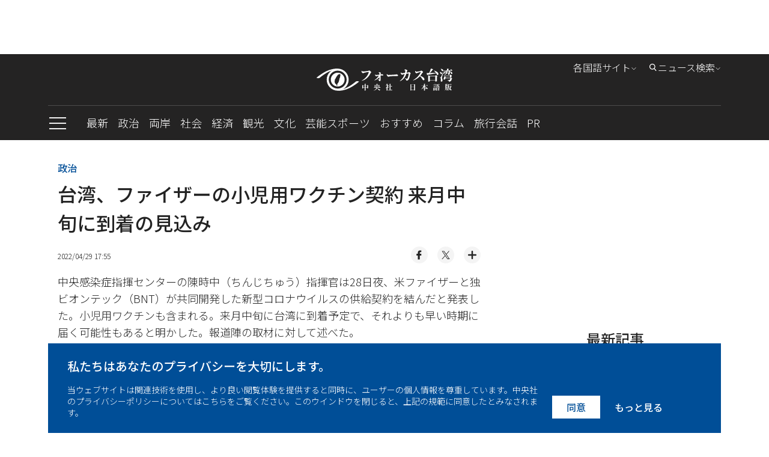

--- FILE ---
content_type: text/html; charset=utf-8
request_url: https://japan.focustaiwan.tw/politics/202204290008
body_size: 33095
content:
<!DOCTYPE html><html lang="ja"><head>
<link rel="canonical" href="https://japan.focustaiwan.tw/politics/202204290008" /><meta charset="utf-8" /><meta name="viewport" content="width=device-width, initial-scale=1.0, viewport-fit=cover" /><meta name="theme-color" content="#cccccc" /><link rel="icon" type="image/png" href="https://imgcdn.cna.com.tw/Jpn/website/img/favicon.ico?v=20241219v2"><title>
	台湾、ファイザーの小児用ワクチン契約  来月中旬に到着の見込み - フォーカス台湾
</title><script type="application/ld+json">[{"@context":"http://schema.org/","@type":"NewsArticle","headline":"台湾、ファイザーの小児用ワクチン契約  来月中旬に到着の見込み - フォーカス台湾","datePublished":"2022-04-29T17:55:00+08:00","dateModified":"2022-04-29T18:00:00+08:00","description":"中央感染症指揮センターの陳時中（ちんじちゅう）指揮官は28日夜、米ファイザーと独ビオンテック（BNT）が共同開発した新型コロナウイルスの供給契約を結んだと発表した。小児用ワクチンも含まれる。来月中旬に台湾に到着予定で、それよりも早い時期に届く可能性もあると明かした。報道陣の取材に対して述べた。","inLanguage":"jp","creator":{"@type":"Organization","name":"フォーカス台湾 - 中央社日本語版"},"mainEntityOfPage":{"@type":"WebPage","@id":"https://japan.focustaiwan.tw/politics/202204290008","name":"台湾、ファイザーの小児用ワクチン契約  来月中旬に到着の見込み"},"image":{"@type":"ImageObject","url":"https://imgcdn.cna.com.tw/Jpn/WebJpnPhotos/1024/2022/20220429/1024x682_49404067325.jpg","height":"800","width":"600"},"author":{"@type":"Organization","name":"フォーカス台湾 - 中央社日本語版","description":"中央通訊社は中華民国の国家通信社で、台湾で最も影響力のあるメディアです。政治、経済、社会、文化など、台湾のあらゆる日々の動きを、デイリーで日本語発信しています。","url":"https://indonesia.focustaiwan.tw","logo":{"@type":"ImageObject","caption":"Logo of フォーカス台湾 - 中央社日本語版","url":"https://japan.focustaiwan.tw/img/default.jpg"}},"publisher":{"@type":"Organization","name":"フォーカス台湾 - 中央社日本語版","description":"中央通訊社は中華民国の国家通信社で、台湾で最も影響力のあるメディアです。政治、経済、社会、文化など、台湾のあらゆる日々の動きを、デイリーで日本語発信しています。","url":"https://japan.focustaiwan.tw/img/default.jpg","logo":{"@type":"ImageObject","caption":"Logo of フォーカス台湾 - 中央社日本語版","url":"https://japan.focustaiwan.tw/img/default.jpg"}},"keywords":["NewsArticle"],"speakable":{"@context":"https://schema.org","@type":"SpeakableSpecification","value":["台湾、ファイザーの小児用ワクチン契約  来月中旬に到着の見込み","中央感染症指揮センターの陳時中（ちんじちゅう）指揮官は28日夜、米ファイザーと独ビオンテック（BNT）が共同開発した新型コロナウイルスの供給契約を結んだと発表した。小児用ワクチンも含まれる。来月中旬に台湾に到着予定で、それよりも早い時期に届く可能性もあると明かした。報道陣の取材に対して述べた。"],"xpath":["/html/head/title","/html/head/meta[@name='description']/@content"],"url":"https://japan.focustaiwan.tw/politics/202204290008"}},{"@context":"https://schema.org","@type":"Organization","name":"フォーカス台湾 - 中央社日本語版","description":"中央通訊社は中華民国の国家通信社で、台湾で最も影響力のあるメディアです。政治、経済、社会、文化など、台湾のあらゆる日々の動きを、デイリーで日本語発信しています。","url":"https://japan.focustaiwan.tw/img/default.jpg","logo":{"@type":"ImageObject","caption":"Logo of フォーカス台湾 - 中央社日本語版","url":"https://japan.focustaiwan.tw/img/default.jpg"}},{"@context":"http://schema.org/","@type":"WebSite","name":"フォーカス台湾 - 中央社日本語版","url":"https://japan.focustaiwan.tw","potentialAction":{"@type":"SearchAction","target":{"@type":"EntryPoint","urlTemplate":"https://japan.focustaiwan.tw/search/{search_term_string}"},"query-input":"required name=search_term_string"}},{"@context":"http://schema.org/","@type":"BreadcrumbList","itemListElement":[{"@type":"ListItem","position":1,"item":{"@type":"Thing","@id":"https://japan.focustaiwan.tw","name":"フォーカス台湾 - 中央社日本語版"}},{"@type":"ListItem","position":2,"item":{"@type":"Thing","@id":"https://japan.focustaiwan.tw/politics/","name":"政治"}},{"@type":"ListItem","position":3,"item":{"@type":"Thing","@id":"https://japan.focustaiwan.tw/politics/202204290008","name":"台湾、ファイザーの小児用ワクチン契約  来月中旬に到着の見込み"}}]}]</script><style>/*! normalize.css v8.0.1 | MIT License | github.com/necolas/normalize.css */
html{line-height:1.15;-webkit-text-size-adjust:100%}body{margin:0}main{display:block}h1{font-size:2em;margin:.67em 0}hr{box-sizing:content-box;height:0;overflow:visible}pre{font-family:monospace,monospace;font-size:1em}a{background-color:transparent}abbr[title]{border-bottom:0;text-decoration:underline;-webkit-text-decoration:underline dotted;text-decoration:underline dotted}b,strong{font-weight:bolder}code,kbd,samp{font-family:monospace,monospace;font-size:1em}small{font-size:80%}sub,sup{font-size:75%;line-height:0;position:relative;vertical-align:baseline}sub{bottom:-.25em}sup{top:-.5em}img{border-style:none}button,input,optgroup,select,textarea{font-family:inherit;font-size:100%;line-height:1.15;margin:0}button,input{overflow:visible}button,select{text-transform:none}button,[type="button"],[type="reset"],[type="submit"]{-webkit-appearance:button}button::-moz-focus-inner,[type="button"]::-moz-focus-inner,[type="reset"]::-moz-focus-inner,[type="submit"]::-moz-focus-inner{border-style:none;padding:0}button:-moz-focusring,[type="button"]:-moz-focusring,[type="reset"]:-moz-focusring,[type="submit"]:-moz-focusring{outline:1px dotted ButtonText}fieldset{padding:.35em .75em .625em}legend{box-sizing:border-box;color:inherit;display:table;max-width:100%;padding:0;white-space:normal}progress{vertical-align:baseline}textarea{overflow:auto}[type="checkbox"],[type="radio"]{box-sizing:border-box;padding:0}[type="number"]::-webkit-inner-spin-button,[type="number"]::-webkit-outer-spin-button{height:auto}[type="search"]{-webkit-appearance:textfield;outline-offset:-2px}[type="search"]::-webkit-search-decoration{-webkit-appearance:none}::-webkit-file-upload-button{-webkit-appearance:button;font:inherit}details{display:block}summary{display:list-item}template{display:none}[hidden]{display:none}@charset "UTF-8";.FixedTop{clear:both;zoom:1;position:relative;transition:top .35s ease-in-out}.FixedTop:after{visibility:hidden;display:block;font-size:0;content:" ";clear:both;height:0}@media screen and (max-width:50rem){.FixedTop.hidemenu{top:-40px}}.FixedTop.hidemenu .TopAdBox{display:none}@media screen and (max-width:64rem){.FixedTop{position:relative;width:100%;top:0;z-index:5}.FixedTop .TopAdBox{display:none}}.FixedTop.hidemenu .mb-scroll-icon{display:none}.FixedTop.hidemenu .main-menu-ul li.current .sub-menu{display:none}.FixedTop.hidemenu .menu-toggle.PCshowInline{display:none}@media screen and (max-width:64rem){.FixedTop.hidemenu .main-menu{display:none}}@media screen and (max-width:64rem){.FixedTop.hidemenu .side-menu{top:70px}}@media screen and (max-width:37.5rem){.FixedTop.hidemenu .side-menu{top:60px}}@media screen and (max-width:20rem){.FixedTop.hidemenu .side-menu{top:54px}}@media screen and (max-width:37.5rem){.menuOpen header{height:100%}}header{background-color:#242323;text-align:center;clear:both;zoom:1}header:after{visibility:hidden;display:block;font-size:0;content:" ";clear:both;height:0}header a:link{color:#fff}header a:active{color:#fff}header a:visited{color:#fff}header a:hover{color:#fff}@media screen and (max-width:37.5rem){header{width:100vw}}.logo{display:block;padding:24px 0;margin:0 auto;width:60%}.logo svg{width:320px;height:37px;vertical-align:middle}@media screen and (max-width:64rem){.logo{padding:16px 0}}@media screen and (max-width:37.5rem){.logo svg{width:200px;height:28px}}@media screen and (max-width:20rem){.logo svg{width:150px;height:21px}}.menu{border-top:1px solid #4c4b4b;text-align:left}@media screen and (max-width:50rem){.menu::after{content:'';display:block;position:absolute;width:64px;height:35px;bottom:0;right:0;background:#232323;background:linear-gradient(90deg,rgba(35,35,35,0) 0%,#232323 100%);filter:progid:DXImageTransform.Microsoft.gradient(startColorstr="#232323",endColorstr="#232323",GradientType=1)}}.mb-scroll-icon{display:none;position:absolute;right:0;bottom:12px;z-index:2}.mb-scroll-icon svg{width:24px;height:24px;vertical-align:middle}@media screen and (max-width:50rem){.mb-scroll-icon{display:block}}.main-menu{display:inline-block;vertical-align:middle}@media screen and (max-width:50rem){.main-menu{overflow:auto;position:relative;display:block}}.main-menu-ul>li{display:inline-block;vertical-align:middle;position:relative}.main-menu-ul>li.current::after{content:'';display:block;height:2px;background-color:#93c9fc;width:100%;position:absolute;bottom:0}.main-menu-ul>li.current>a:link{color:#93c9fc}.main-menu-ul>li.current>a:active{color:#93c9fc}.main-menu-ul>li.current>a:visited{color:#93c9fc}.main-menu-ul>li.current>a:hover{color:#93c9fc}.main-menu-ul a{display:inline-block;vertical-align:middle;font-size:1.125rem;margin-right:16px;padding:16px 0;font-weight:300}.main-menu-ul a:last-child{margin-right:0}@media screen and (max-width:37.5rem){.main-menu-ul a{font-size:1rem;padding:0;height:48px;line-height:48px}}@media screen and (max-width:20rem){.main-menu-ul a{font-size:.875rem}}.main-menu-ul li.current .sub-menu{display:block}@media screen and (max-width:64rem){.main-menu-ul li.current .sub-menu{display:none}}.sub-menu{display:none;position:absolute;top:57px;left:0;width:272px;background-color:#242323;padding:16px;z-index:2}.sub-menu li{border-bottom:1px solid #cdcdcd}.sub-menu li:last-child{border-bottom:0}.sub-menu a{display:block;font-size:1rem}.sub-menu .wrap{width:240px;height:150px;margin-bottom:16px}@media screen and (max-width:50rem){.scroll-layer{position:relative;width:880px;overflow:hidden}}@media screen and (max-width:37.5rem){.scroll-layer{width:850px}}@media screen and (max-width:20rem){.scroll-layer{width:680px}}.Edition{right:100px}@media screen and (max-width:64rem){.Edition{display:none}}.Search{right:0}.Search .optionBox{width:368px;padding:24px}.Search .magnifier{margin-top:-11.2px}.Search .searchBlock{margin-bottom:0}.Search .searchInput{width:100%}@media screen and (max-width:64rem){.Search{display:none}}.DropDownStyle{cursor:pointer;position:absolute;top:8px;z-index:100}.DropDownStyle span{display:inline-block;vertical-align:middle;font-weight:300}.DropDownStyle .arrow{display:inline-block;vertical-align:middle;transform:rotate(0deg)}.DropDownStyle svg{width:10px;height:10px;display:inline-block;vertical-align:middle}.DropDownStyle svg.prevm{width:16px;height:16px}.DropDownStyle .current-option{color:#fff}.DropDownStyle.dropdown .optionBox{display:block}.DropDownStyle.dropdown .arrow{transform:rotateX(180deg)}.DropDownStyle.Edition{right:140px}.optionBox{display:none;position:absolute;right:0;padding:16px;width:116px;text-align:left;border-radius:4px;background-color:rgba(35,35,35,.8);box-shadow:0 3px 4px rgba(0,0,0,.5)}.optionBox a{font-size:12px;display:block;line-height:1.4;font-family:"Noto Sans JP","Hiragino Kaku Gothic Pro","ヒラギノ角ゴ Pro","Meiryo",sans-serif,"Noto Sans TC";margin-bottom:8px;font-weight:300}.optionBox a:last-child{margin-bottom:0}.optionBox a:link{color:#fff}.optionBox a:active{color:#fff}.optionBox a:visited{color:#fff}.optionBox a:hover{color:#fff}.menuOpen .side-menu{display:block}.side-menu{display:none;width:30rem;position:absolute;left:0;top:142px;z-index:100;background-color:#242323;overflow:auto;overflow-y:scroll;-webkit-overflow-scrolling:touch;-webkit-box-flex:1}.side-menu::-webkit-scrollbar{display:none}@media screen and (max-width:64rem){.side-menu{position:fixed;left:0;top:119px;height:100vh}}@media screen and (max-width:37.5rem){.side-menu{width:100vw;top:101px}}@media screen and (max-width:20rem){.side-menu{top:94px}}.side-height{padding:32px}@media screen and (max-width:64rem){.side-height{padding:32px 32px 180px 32px}}@media screen and (max-width:37.5rem){.side-height{padding:32px 32px 120px 32px}}.ExpeCollection{clear:both;zoom:1;text-align:left;padding-bottom:16px;border-bottom:1px solid #cdcdcd}.ExpeCollection:after{visibility:hidden;display:block;font-size:0;content:" ";clear:both;height:0}.ExpeCollection li{width:50%;float:left;padding:8px 0}.ExpeCollection li>a{font-size:1rem;font-weight:300}.ExpeCollection a{font-family:"Noto Sans JP","Hiragino Kaku Gothic Pro","ヒラギノ角ゴ Pro","Meiryo",sans-serif;display:block}.ExpeCollection a:link{color:#fff}.ExpeCollection a:active{color:#fff}.ExpeCollection a:visited{color:#fff}.ExpeCollection a:hover{color:#fff}.HowCollection{clear:both;zoom:1;text-align:left;padding:24px 0;border-bottom:1px solid #cdcdcd}.HowCollection:after{visibility:hidden;display:block;font-size:0;content:" ";clear:both;height:0}.HowCollection.noline{border-bottom:0;padding:24px 0 0 0}.howtitle{font-size:1.125rem}.suBlock{margin-top:16px}.suBlock a{font-weight:300}.alignInline{display:flex;align-items:center;justify-self:center;flex-direction:row}.subgroup{display:inline-block;vertical-align:top;margin-right:64px}.subgroup:last-child{margin-right:0}.subgroup a{display:block;font-size:1rem;line-height:1.4;margin-bottom:16px}.subgroup a:last-child{margin-bottom:0}@media screen and (max-width:20rem){.subgroup a{font-size:.875rem}}a[class^="icon-"]{width:32px;height:32px;line-height:32px;border-radius:100%;background-color:#fff;overflow:hidden;margin-right:16px;display:flex;align-items:center;justify-content:center}a[class^="icon-"] svg{width:26px;height:26px;vertical-align:middle}.menu-toggle{display:inline-block;vertical-align:middle;margin-right:32px}.toggleStyle{cursor:pointer}.toggleStyle svg{width:32px;height:32px;vertical-align:middle}@media screen and (max-width:64rem){.toggleStyle{position:absolute;left:16px;top:20px;z-index:2}}@media screen and (max-width:37.5rem){.toggleStyle{top:16px}.toggleStyle svg{width:24px;height:24px}}.menu-icon{display:block}.menu-close{display:none}.menuOpen .menu-icon{display:none}.menuOpen .menu-close{display:block}.searchBlock{position:relative;margin-bottom:8px}.side-menu .searchBlock{margin-bottom:16px}.magnifier{position:absolute;left:16px;top:50%;margin-top:-12px}.magnifier svg{width:24px;height:24px;vertical-align:middle}.toSearch{position:absolute;right:8px;top:50%;margin-top:-20px;padding:8px}.toSearch svg{width:24px;height:12px;vertical-align:middle}.searchInput{width:26rem;height:3rem;padding:0 8px 0 48px;outline:0;border:0;font-weight:300;color:#000}.searchInput::-moz-placeholder{color:#000}.searchInput:-ms-input-placeholder{color:#000}.searchInput::-ms-input-placeholder{color:#000}.searchInput::placeholder{color:#000}@media screen and (max-width:37.5rem){.searchInput{width:100%;font-size:1rem;line-height:1.4}}@media screen and (max-width:20rem){.searchInput{font-size:.875rem}}.PadOverlay{display:none;background-color:transparent;position:fixed;top:0;left:0;width:100vw;height:100vh;z-index:2}.PadOverlay.open{display:block}.menuOpen .PadOverlay{display:block}@media screen and (max-width:50rem){.sticky{position:-webkit-sticky;position:sticky;top:0}.sticky:before,.sticky:after{content:'';display:table}}.appInfo{display:none;background-color:#eef0f3;align-items:center;justify-content:space-between;padding:8px 0;font-size:14px;font-weight:700}@media screen and (max-width:50rem){.appInfo{display:flex;padding:8px 16px}}.appInfo .appInfoIcon>*{vertical-align:middle}.appInfo .appInfoIcon span{padding-left:10px}@media screen and (max-width:37.5rem){.appInfo .appInfoIcon span{padding-left:6px}}.appInfo a.appInfoBtn{font-size:12px;color:#004e98;border:1px solid #004e98;padding:2px 6px}@charset "UTF-8";*{box-sizing:border-box}html{font-size:16px;touch-action:auto;overflow-y:scroll}:lang(en){display:block;-webkit-hyphens:auto;-ms-hyphens:auto;hyphens:auto}body{font-family:"Noto Sans JP","Hiragino Kaku Gothic Pro","ヒラギノ角ゴ Pro","Meiryo",sans-serif;font-weight:500;font-style:normal;font-size:100%;line-height:1.4;color:#232323;text-rendering:optimizeLegibility}body.fontSize-20 .article p{font-size:1.25rem}body.fontSize-20 .picinfo{font-size:1.125rem}body.fontSize-18 .article p{font-size:1.125rem}body.fontSize-18 .picinfo{font-size:1rem}body.fontSize-16 .article p{font-size:1rem}body.fontSize-16 .picinfo{font-size:.875rem}body.fontSize-14 .article p{font-size:.875rem}body.fontSize-14 .picinfo{font-size:.75rem}h1,h2,h3,h4,h5,h6{margin:0;padding:0;font-weight:500;line-height:1.5}h1{font-family:"Noto Sans JP","Hiragino Kaku Gothic Pro","ヒラギノ角ゴ Pro","Meiryo",sans-serif;margin:0 auto;padding:0;font-size:2rem}@media screen and (max-width:37.5rem){h1{font-size:1.5rem}}@media screen and (max-width:20rem){h1{font-size:1.25rem}}h2{font-family:"Noto Sans JP","Hiragino Kaku Gothic Pro","ヒラギノ角ゴ Pro","Meiryo",sans-serif;margin:0 auto;padding:0;font-size:1.5rem}@media screen and (max-width:37.5rem){h2{font-size:1.25rem}}@media screen and (max-width:20rem){h2{font-size:1.125rem}}h3{font-family:"Noto Sans JP","Hiragino Kaku Gothic Pro","ヒラギノ角ゴ Pro","Meiryo",sans-serif;margin:0 auto;padding:0;font-size:1.25rem}@media screen and (max-width:37.5rem){h3{font-size:1.125rem}}@media screen and (max-width:20rem){h3{font-size:1rem}}h4{font-family:"Noto Sans JP","Hiragino Kaku Gothic Pro","ヒラギノ角ゴ Pro","Meiryo",sans-serif;margin:0 auto;padding:0;font-size:1.125rem}@media screen and (max-width:37.5rem){h4{font-size:.875rem}}h5{font-family:"Noto Sans JP","Hiragino Kaku Gothic Pro","ヒラギノ角ゴ Pro","Meiryo",sans-serif;margin:0 auto;padding:0;font-size:1rem}@media screen and (max-width:20rem){h5{font-size:.875rem}}h6{font-family:"Noto Sans JP","Hiragino Kaku Gothic Pro","ヒラギノ角ゴ Pro","Meiryo",sans-serif;margin:0 auto;padding:0;font-size:.875rem}article p{font-family:"Noto Sans JP","Hiragino Kaku Gothic Pro","ヒラギノ角ゴ Pro","Meiryo",sans-serif;margin:0 auto;padding:0;font-size:1.125rem;line-height:1.8}.introtop p{margin:0 auto;padding:0;font-size:1.125rem;line-height:1.5;color:#595959}@media screen and (max-width:20rem){.introtop p{font-size:1rem}}.intro p{margin:0 auto;padding:0;font-size:1rem;line-height:1.8;color:#595959}.time p{margin:0 auto;padding:0;font-size:.75rem;line-height:1.5;color:#595959}img{max-width:100%;height:auto;-webkit-user-select:none;-webkit-touch-callout:none}figure{margin:0;padding:0}input{border-radius:0;-webkit-appearance:none}ul,li,p{list-style:none;margin:0;padding:0}a{transition:all .3s ease-in;text-decoration:none}a:link{color:#242323}a:active{color:#242323}a:visited{color:#242323}a:hover{color:#595959}img{max-width:100%;max-height:100%;display:block;margin:0 auto}.container{position:relative;clear:both;zoom:1}.container:after{visibility:hidden;display:block;font-size:0;content:" ";clear:both;height:0}.wrapper{position:relative;max-width:70rem;margin:0 auto;clear:both;zoom:1}.wrapper:after{visibility:hidden;display:block;font-size:0;content:" ";clear:both;height:0}@media screen and (max-width:64rem){.wrapper{max-width:calc(100% - 32px)}}.wrapper2{position:relative;max-width:70rem;margin:0 auto;clear:both;zoom:1}.wrapper2:after{visibility:hidden;display:block;font-size:0;content:" ";clear:both;height:0}@media screen and (max-width:64rem){.wrapper2{max-width:calc(100% - 64px)}}@media screen and (max-width:37.5rem){.wrapper2{max-width:calc(100% - 32px)}}.wrapper-s{position:relative;max-width:50rem;margin:0 auto;clear:both;zoom:1}.wrapper-s:after{visibility:hidden;display:block;font-size:0;content:" ";clear:both;height:0}@media screen and (max-width:50rem){.wrapper-s{max-width:100%}}.wrapper-error{position:relative;max-width:45rem;margin:0 auto;clear:both;zoom:1}.wrapper-error:after{visibility:hidden;display:block;font-size:0;content:" ";clear:both;height:0}@media screen and (max-width:64rem){.wrapper-error{max-width:calc(100% - 64px)}}@media screen and (max-width:37.5rem){.wrapper-error{max-width:calc(100% - 32px)}}.wrapper-sideMenu{position:relative;max-width:70rem;margin:0 auto;clear:both;zoom:1}.wrapper-sideMenu:after{visibility:hidden;display:block;font-size:0;content:" ";clear:both;height:0}@media screen and (max-width:64rem){.wrapper-sideMenu{max-width:100%}}.PCshowInline{display:inline-block}@media screen and (max-width:64rem){.PCshowInline{display:none}}.PCshow{display:block}@media screen and (max-width:64rem){.PCshow{display:none}}.MobileShow{display:none}@media screen and (max-width:64rem){.MobileShow{display:block}}@media screen and (max-width:50rem){.MobileShow{display:block;margin-bottom:48px}}.wrap{position:relative;overflow:hidden;text-align:center;background-color:#f4f4f4;background-position:center center;background-repeat:no-repeat;background-size:50%}.wrap.full img{width:100%;height:100%;-o-object-fit:cover;object-fit:cover;-o-object-position:center center;object-position:center center}.wrap.limit img{width:100%;height:100%;-o-object-fit:contain;object-fit:contain;-o-object-position:center center;object-position:center center}@media screen and (max-width:37.5rem){.wrap{background-size:60%}}.forIE .wrap.full img{max-width:none;max-height:none;width:100%;height:auto;position:absolute;top:0;left:0;right:0;bottom:0;margin:auto}.forIE .wrap.limit img{height:100%;width:auto;position:absolute;top:0;left:0;right:0;bottom:0;margin:auto}.TopAdBox{max-width:70rem;margin:0 auto;text-align:center;min-height:90px}@media screen and (max-width:64rem){.TopAdBox{display:none}}.BreakingBlock{position:relative}.BreakingNews{border:2px solid #fd3;margin:32px 0 0 0;display:table;width:100%;border-collapse:collapse;border-spacing:0}@media screen and (max-width:37.5rem){.BreakingNews{display:block;border:0;margin:24px 0 0 0}}.BN_t{display:table-cell;vertical-align:middle;background-color:#fd3;padding:16px 24px;text-align:center;width:148px}.BN_t h3{font-size:24px}@media screen and (max-width:37.5rem){.BN_t{display:block;padding:8px 24px}}.BN_c{display:table-cell;vertical-align:middle;text-align:left;padding:16px}.BN_c h5{font-size:18px}@media screen and (max-width:50rem){.BN_c h5{font-size:16px}}@media screen and (max-width:37.5rem){.BN_c{display:block;border:2px solid #fd3}}.font-18 p{font-size:18px}.font-14 p{font-size:14px}.GDPR{position:fixed;bottom:0;left:50%;margin-left:-35rem;width:70rem;z-index:100}@media screen and (max-width:64rem){.GDPR{width:100%;left:0;margin-left:0}}.GDPR.hide{display:none}.privacy{background-color:#004e97;padding:24px 32px;color:#fff}@media screen and (max-width:64rem){.privacy{padding:24px 16px}}.privacy-main{display:inline-block;vertical-align:bottom;width:calc(77% - 22px);margin-right:16px}@media screen and (max-width:64rem){.privacy-main{width:100%;margin-right:0;margin-bottom:16px;display:block}}.privacy-btn{display:inline-block;vertical-align:bottom;width:23%;text-align:right;clear:both;zoom:1}.privacy-btn:after{visibility:hidden;display:block;font-size:0;content:" ";clear:both;height:0}.privacy-btn a{font-family:"Noto Sans JP","Hiragino Kaku Gothic Pro","ヒラギノ角ゴ Pro","Meiryo",sans-serif;text-align:center;float:left;padding:8px 24px;box-sizing:border-box;line-height:1.4;font-size:1rem}.privacy-btn a:nth-child(1){background-color:#fff}.privacy-btn a:nth-child(1):link{color:#004e97}.privacy-btn a:nth-child(1):active{color:#004e97}.privacy-btn a:nth-child(1):visited{color:#004e97}.privacy-btn a:nth-child(1):hover{color:#004e97}.privacy-btn a:nth-child(2){background-color:transparent}.privacy-btn a:nth-child(2):link{color:#fff}.privacy-btn a:nth-child(2):active{color:#fff}.privacy-btn a:nth-child(2):visited{color:#fff}.privacy-btn a:nth-child(2):hover{color:#fff}@media screen and (max-width:64rem){.privacy-btn{width:100%;display:block}.privacy-btn a{float:none;display:inline-block;vertical-align:middle}}@media screen and (max-width:20rem){.privacy-btn a{font-size:.875rem}}.privacy-t{font-size:1.25rem;font-family:"Noto Sans JP","Hiragino Kaku Gothic Pro","ヒラギノ角ゴ Pro","Meiryo",sans-serif;margin-bottom:16px;line-height:1.4}@media screen and (max-width:37.5rem){.privacy-t{font-size:1rem}}.privacy-c{font-size:.875rem;font-family:"Noto Sans JP","Hiragino Kaku Gothic Pro","ヒラギノ角ゴ Pro","Meiryo",sans-serif;line-height:1.4;font-weight:300}.LoadMore{font-family:"Noto Sans JP","Hiragino Kaku Gothic Pro","ヒラギノ角ゴ Pro","Meiryo",sans-serif;font-size:.875rem;width:108px;height:36px;line-height:36px;color:#fff;background-color:#242323;text-align:center;display:block;margin:24px auto 64px auto}.LoadMore:link{color:#fff}.LoadMore:active{color:#fff}.LoadMore:visited{color:#fff}.LoadMore:hover{color:#fff}@media screen and (max-width:37.5rem){.LoadMore{margin:24px auto 48px auto}}@media screen and (max-width:20rem){.LoadMore{margin:24px auto}}.article .LoadMore{margin:24px auto}.videoPage .LoadMore{margin:0 auto}.viewALL{font-family:"Noto Sans JP","Hiragino Kaku Gothic Pro","ヒラギノ角ゴ Pro","Meiryo",sans-serif;font-size:.875rem;width:108px;height:36px;line-height:36px;color:#fff;background-color:#242323;text-align:center;display:block;margin:32px auto 32px auto}.viewALL:link{color:#fff}.viewALL:active{color:#fff}.viewALL:visited{color:#fff}.viewALL:hover{color:#fff}.PrimarySide{width:46rem;margin-right:2rem;float:left}@media screen and (max-width:64rem){.PrimarySide{width:100%;margin-right:0;float:none}}.OtherSide{width:calc(100% - 48rem);float:right}@media screen and (max-width:64rem){.OtherSide{width:100%;float:none}}@media screen and (max-width:64rem){.list .OtherSide,.article .OtherSide,.brand .OtherSide,.searchResult .OtherSide{display:none}}.desc{font-family:"Noto Sans JP","Hiragino Kaku Gothic Pro","ヒラギノ角ゴ Pro","Meiryo",sans-serif,"Noto Sans TC";font-size:.875rem;line-height:1.4;margin-bottom:8px;font-weight:300}.date{font-family:"Noto Sans JP","Hiragino Kaku Gothic Pro","ヒラギノ角ゴ Pro","Meiryo",sans-serif;font-size:.75rem;line-height:1.4;font-weight:300}.ListStyle li{clear:both;zoom:1;padding:24px 0;border-bottom:1px solid #cdcdcd}.ListStyle li:after{visibility:hidden;display:block;font-size:0;content:" ";clear:both;height:0}.ListStyle li:last-child{border-bottom:0}.ListStyle li a:hover h2{color:#004e97}.ListStyle li.noImg .listInfo{width:100%}.ListStyle li.lopsided{display:none}.ListStyle .floatImg{float:right;margin-left:16px;display:block}.ListStyle .wrap{width:224px;height:149px}.ListStyle h2{font-family:"Noto Sans JP","Hiragino Kaku Gothic Pro","ヒラギノ角ゴ Pro","Meiryo",sans-serif;font-size:1.125rem;line-height:1.4;margin-bottom:8px}.ListStyle h2 .topic{color:#004e97;padding-right:2px}.ListStyle .cate{font-family:"Noto Sans JP","Hiragino Kaku Gothic Pro","ヒラギノ角ゴ Pro","Meiryo",sans-serif;color:#004e97;margin-bottom:8px;font-size:.75rem}@media screen and (max-width:64rem){.ListStyle li.lopsided{display:flex;align-items:center;justify-content:center;text-align:center;padding:0;border-bottom:0}.ListStyle li.lopsided>div{display:inline-block}}@media screen and (max-width:37.5rem){.ListStyle h2{font-size:1rem}.ListStyle .desc{display:none}.ListStyle .wrap{width:140px;height:93.24px}}@media screen and (max-width:20rem){.ListStyle .wrap{width:100px;height:100px}.ListStyle h2{font-size:.875rem}}.index .ListStyle .floatImg{float:left;margin-right:16px;margin-left:0}.index .ListStyle .floatImg~.listInfo{margin-left:240px}@media screen and (max-width:37.5rem){.index .ListStyle .floatImg~.listInfo{margin-left:156px}}@media screen and (max-width:20rem){.index .ListStyle .floatImg~.listInfo{margin-left:116px}}.MostPopular{margin:32px 0}.popularTitle{font-family:"Noto Sans JP","Hiragino Kaku Gothic Pro","ヒラギノ角ゴ Pro","Meiryo",sans-serif;font-size:1.5rem;line-height:1.4;text-align:center;margin-bottom:16px}@media screen and (max-width:37.5rem){.popularTitle{font-size:1.25rem}}.popularCollection{background-color:#f4f4f4;padding:32px}.popularCollection li{margin-bottom:16px}.popularCollection li:last-child{margin-bottom:0}.popularCollection h2{font-size:1rem;line-height:1.4;margin-bottom:8px;margin-top:8px}.popularCollection .date{color:#595959;font-weight:300}.popularCollection .cate{font-size:.875rem;font-family:"Noto Sans JP","Hiragino Kaku Gothic Pro","ヒラギノ角ゴ Pro","Meiryo",sans-serif;color:#004e97;line-height:1.5;border-bottom:1px solid #cdcdcd;padding-bottom:8px}@media screen and (max-width:64rem){.popularCollection{margin-bottom:8px;padding:16px}}@media screen and (max-width:37.5rem){.popularCollection .cate{font-size:.875rem}}@media screen and (max-width:20rem){.popularCollection h2{font-size:.875rem}}.popularCollection.whiteBG{background-color:#fff}@media screen and (max-width:64rem){.popularCollection.whiteBG{background-color:#f4f4f4}}.Latest{margin-bottom:32px}@media screen and (max-width:64rem){.Latest{margin-bottom:0}}.latestMore{margin-top:8px;display:block;font-size:.875rem;font-family:"Noto Sans JP","Hiragino Kaku Gothic Pro","ヒラギノ角ゴ Pro","Meiryo",sans-serif;margin-left:32px}.latestMore span{display:inline-block}.latestMore svg{width:16px;height:16px;vertical-align:middle}@media screen and (max-width:64rem){.latestMore{display:block;margin-left:0;text-align:center}}.VideoGrayBG{position:relative;clear:both;zoom:1}.VideoGrayBG:after{visibility:hidden;display:block;font-size:0;content:" ";clear:both;height:0}.VideoGrayBG::before{content:'';display:block;width:100%;position:absolute;z-:-1;background-color:#f4f4f4;height:190px;left:0;top:215.85px}@media screen and (max-width:64rem){.VideoGrayBG::before{top:calc((100vw - 64px)*.5625 - 124.4px)}}@media screen and (max-width:37.5rem){.VideoGrayBG::before{height:160px;top:calc((100vw - 64px)*.5625 - 100px)}}@media screen and (max-width:20rem){.VideoGrayBG::before{height:80px;top:calc((100vw - 64px)*.5625 - 31.2px)}}@media screen and (max-width:64rem){.videoPage.VideoGrayBG::before{display:none}}.mustWatchTitle{clear:both;zoom:1;margin:32px 0;font-size:1.5rem;font-family:"Noto Sans JP","Hiragino Kaku Gothic Pro","ヒラギノ角ゴ Pro","Meiryo",sans-serif}.mustWatchTitle:after{visibility:hidden;display:block;font-size:0;content:" ";clear:both;height:0}@media screen and (max-width:50rem){.mustWatchTitle{text-align:center}}@media screen and (max-width:37.5rem){.mustWatchTitle{font-size:1.25rem}}@media screen and (max-width:20rem){.mustWatchTitle{font-size:1.125rem}}.halfBoxGroup{clear:both;zoom:1}.halfBoxGroup:after{visibility:hidden;display:block;font-size:0;content:" ";clear:both;height:0}.halfBox{width:calc(50% - 16px);float:left;margin-right:32px;margin-bottom:32px}.halfBox:nth-child(2n){margin-right:0}.halfBox:nth-child(2n+1){margin-right:32px}@media screen and (max-width:37.5rem){.halfBox{width:calc(50% - 8px);margin-right:16px;margin-bottom:16px}.halfBox:nth-child(2n+1){margin-right:16px}}@media screen and (max-width:20rem){.halfBox{width:100%;margin-right:0;float:none}}.index,.article,.list{margin:32px 0 0 0}@media screen and (max-width:37.5rem){.index,.article,.list{margin:24px 0 0 0}}[style*="--aspect-ratio"]{position:relative;display:block}[style*="--aspect-ratio"]::before{content:"";display:block;padding-bottom:calc(100%/(var(--aspect-ratio)))}[style*="--aspect-ratio"]>img{position:absolute;top:0;left:0}@media screen and (max-width:37.5rem){[style*="--aspect-ratio"]>img{width:100%}}@charset "UTF-8";footer{background-color:#242323;text-align:center;padding:32px 0}@media screen and (max-width:64rem){footer{padding:32px 40px}}@media screen and (max-width:37.5rem){footer{padding:16px 24px}}.flexParent{display:flex;align-items:flex-start;justify-content:center;flex-direction:row;flex-wrap:wrap}.flexBox{text-align:left;margin-right:24px;clear:both;display:flex;align-items:flex-start;justify-content:flex-start;flex-direction:row}.flexBox:last-child{margin-right:0}@media screen and (max-width:64rem){.flexBox{width:50%;margin-right:0}.flexBox:nth-child(1){margin-bottom:32px}.flexBox:nth-child(2){margin-bottom:32px}}@media screen and (max-width:37.5rem){.flexBox{width:100%;padding:16px 0;border-bottom:1px solid #3e3e3e;margin-bottom:0}.flexBox:nth-child(1){margin-bottom:0}.flexBox:nth-child(2){margin-bottom:0}.flexBox:last-child{border-bottom:0}}.fTitle{font-family:"Noto Sans JP","Hiragino Kaku Gothic Pro","ヒラギノ角ゴ Pro","Meiryo",sans-serif;color:#fff;font-size:1rem;display:inline-block;vertical-align:top;margin-right:24px;font-weight:500}@media screen and (max-width:64rem){.fTitle{width:120px}}@media screen and (max-width:50rem){.fTitle{width:115px;margin-right:16px}}@media screen and (max-width:37.5rem){.fTitle{display:inline-block;vertical-align:top;font-size:1rem;font-weight:500}}.fBox{display:inline-block;vertical-align:top;font-family:"Noto Sans JP","Hiragino Kaku Gothic Pro","ヒラギノ角ゴ Pro","Meiryo",sans-serif;color:#c4c4c4;font-size:.875rem}.fBox a{font-weight:300;display:block;line-height:1.5;padding:0 0 10px 0}.fBox a:last-child{padding:0 0 0 0}.fBox a:link{color:#c4c4c4}.fBox a:active{color:#c4c4c4}.fBox a:visited{color:#c4c4c4}.fBox a:hover{color:#c4c4c4}@media screen and (max-width:37.5rem){.fBox{display:inline-block;vertical-align:top;float:right;min-width:38%}}.youtube{background-color:#000;margin-bottom:10px;position:relative;padding-top:56.25%;overflow:hidden;cursor:pointer}iframe.youtube{width:800px;height:450px}@media screen and (max-width:1280px){iframe.youtube{width:100%}}.youtube img{width:100%;top:0;left:0;opacity:.7}.youtube .play-button{width:90px;height:60px;background-color:#333;box-shadow:0 0 30px rgba(0,0,0,.6);z-index:1;opacity:.8;border-radius:6px}.youtube .play-button:before{content:"";border-style:solid;border-width:15px 0 15px 26px;border-color:transparent transparent transparent #fff}.youtube img,.youtube .play-button{cursor:pointer}.youtube img,.youtube iframe,.youtube .play-button,.youtube .play-button:before{position:absolute}.youtube .play-button,.youtube .play-button:before{top:50%;left:50%;transform:translate3d(-50%,-50%,0)}.youtube iframe{height:100%;width:100%;top:0;left:0}@charset "UTF-8";.article p{font-weight:300;font-size:1.125rem}.Information{padding:0 16px}@media screen and (max-width:37.5rem){.Information{padding:0}}.paragraph{clear:both;zoom:1;margin-bottom:32px;padding:0 16px}.paragraph:after{visibility:hidden;display:block;font-size:0;content:" ";clear:both;height:0}.paragraph:last-child{margin-bottom:0}.paragraph p:not(.noMarginB){font-family:"Noto Sans JP","Hiragino Kaku Gothic Pro","ヒラギノ角ゴ Pro","Meiryo",sans-serif,"Noto Sans TC";line-height:1.6;margin-bottom:32px}.paragraph p:not(.noMarginB):last-child{margin-bottom:0}.paragraph a:not(.languageLink):link{color:#004e97}.paragraph a:not(.languageLink):active{color:#004e97}.paragraph a:not(.languageLink):visited{color:#004e97}.paragraph a:not(.languageLink):hover{color:#004e97}@media screen and (max-width:37.5rem){.paragraph{padding:0}}.article .PrimarySide h1{margin-bottom:16px}.article .PrimarySide h1 .topic{color:#004e97;padding-right:2px}.article .PrimarySide h2{font-size:1.25rem;margin-bottom:16px}.breadcrumb{font-size:1rem;line-height:1.4;font-family:"Noto Sans JP","Hiragino Kaku Gothic Pro","ヒラギノ角ゴ Pro","Meiryo",sans-serif;margin-bottom:8px}.breadcrumb a{display:inline-block;vertical-align:middle}.breadcrumb a:link{color:#004e97}.breadcrumb a:active{color:#004e97}.breadcrumb a:visited{color:#004e97}.breadcrumb a:hover{color:#004e97}.TimeAndShare{clear:both;zoom:1;margin-bottom:16px;position:relative}.TimeAndShare:after{visibility:hidden;display:block;font-size:0;content:" ";clear:both;height:0}.updatetime{float:left;font-size:.75rem;line-height:1.4;padding-top:8px;font-weight:300}@media screen and (max-width:37.5rem){.updatetime{float:none;margin-bottom:8px}}.btn_like{width:156px;height:28px;display:inline-block;vertical-align:middle}.socialshare{float:right;display:flex;align-items:center;justify-content:center;flex-direction:row}@media screen and (max-width:37.5rem){.socialshare{float:none;justify-content:flex-start}}a[class^="share_"]{background-color:#f4f4f4;width:28px;height:28px;line-height:28px;border-radius:100%;margin-left:16px;display:flex;align-items:center;justify-content:center}a[class^="share_"] svg{width:22px;height:22px}a[class^="share_"].btn_more svg{width:16px;height:16px}@media screen and (max-width:37.5rem){a[class^="share_"]{margin-left:7px}a[class^="share_"].btn_audio{width:95px}}@media screen and (max-width:20rem){a[class^="share_"]{margin-left:13px}}.binline{padding:1px 0 0 5px;display:inline-block;vertical-align:middle}a[class^="more_"]{display:block;margin-bottom:8px;line-height:1;padding:10px 0;font-weight:300}a[class^="more_"]:last-child{margin-bottom:0}a[class^="more_"]:link{color:#fff}a[class^="more_"]:active{color:#fff}a[class^="more_"]:visited{color:#fff}a[class^="more_"]:hover{color:#fff}a[class^="more_"] svg{width:20px;height:20px;vertical-align:middle}a[class^="more_"] span{font-size:1rem;display:inline-block;vertical-align:middle}.hiddenBtn{display:none;position:absolute;right:15px;top:41px;padding:16px;background-color:rgba(35,35,35,.8);z-index:2;border-radius:5px 0 5px 5px}.hiddenBtn.open{display:block}.hiddenBtn::before{content:'';width:0;height:0;border-style:solid;border-width:20px 0 10px 20px;border-color:transparent transparent rgba(35,35,35,.8) transparent;display:inline-block;vertical-align:middle;margin-right:5px;position:absolute;right:-5px;top:-30px}@media screen and (max-width:37.5rem){.hiddenBtn{right:inherit;left:173px;top:70px;border-radius:5px}.hiddenBtn::before{border-width:20px 10px 10px 0;border-color:transparent transparent rgba(35,35,35,.8) transparent;right:inherit;left:35px}}@media screen and (max-width:20rem){.hiddenBtn{left:160px}.hiddenBtn::before{left:65px}}.hasAudio .hiddenBtn{right:135px}@media screen and (max-width:37.5rem){.hasAudio .hiddenBtn{right:inherit;left:173px}.hasAudio .hiddenBtn::before{left:35px}}@media screen and (max-width:20rem){.hasAudio .hiddenBtn{left:160px}.hasAudio .hiddenBtn::before{left:65px}}.hiddenBtn#hiddenTip{right:12px}.hiddenBtn#hiddenTip>div{width:400px;margin:0 auto;color:#fff}@media screen and (max-width:37.5rem){.hiddenBtn#hiddenTip{right:0;left:inherit}.hiddenBtn#hiddenTip>div{width:100%}.hiddenBtn#hiddenTip::before{left:300px}}@media screen and (max-width:20rem){.hiddenBtn#hiddenTip{top:110px;left:0}.hiddenBtn#hiddenTip>div{width:100%}.hiddenBtn#hiddenTip::before{left:18px}}.FullPic{margin:0 0 32px 0}.FullPic figure{width:46rem}.FullPic .wrap{height:calc(46rem*.625)}@media screen and (max-width:64rem){.FullPic figure{width:calc(100vw - 32px)}.FullPic .wrap{height:calc((100vw - 32px)*.625)}}.media{margin:32px 0;text-align:center;clear:both}.media .wrap{margin-bottom:0}.pageImg{position:relative;width:100%;display:block}.pageImg.center{width:100%;margin:0 auto 16px auto;text-align:center}.pageImg.center>img{right:0}.pageImg.left{width:300px;float:left;margin-right:32px;margin-bottom:16px}@media screen and (max-width:37.5rem){.pageImg{margin:20px auto}.pageImg.left{width:100%;float:none;margin-right:0;margin-bottom:0}}.picinfo{text-align:left;margin-top:8px;line-height:1.4;font-size:1rem;color:#515151;font-family:"Noto Sans JP","Hiragino Kaku Gothic Pro","ヒラギノ角ゴ Pro","Meiryo",sans-serif;font-weight:300}@media screen and (max-width:20rem){.picinfo{font-size:.875rem}}.article blockquote p{font-weight:500}blockquote{margin:48px auto;width:64%;padding:48px 32px;position:relative}blockquote p{font-family:"Noto Sans JP","Hiragino Kaku Gothic Pro","ヒラギノ角ゴ Pro","Meiryo",sans-serif;font-size:1.125rem}blockquote:before{content:'';display:block;background-position:center center;background-repeat:no-repeat;position:absolute;width:32px;height:32px;background-image:url(https://imgcdn.cna.com.tw/Jpn/website/img/quotes_up.svg?v=20241219v2);left:0;top:0}blockquote:after{content:'';display:block;background-position:center center;background-repeat:no-repeat;position:absolute;width:32px;height:32px;background-image:url(https://imgcdn.cna.com.tw/Jpn/website/img/quotes_down.svg?v=20241219v2);right:0;bottom:0}@media screen and (max-width:37.5rem){blockquote{width:calc(100% - 32px);padding:32px 16px}blockquote p{font-size:1rem}}.author{clear:both;zoom:1}.author:after{visibility:hidden;display:block;font-size:0;content:" ";clear:both;height:0}.author p{font-family:"Noto Sans JP","Hiragino Kaku Gothic Pro","ヒラギノ角ゴ Pro","Meiryo",sans-serif;color:#595959}.languageLink{position:relative;margin-top:10px;display:inline-block;font-family:"Noto Sans JP","Hiragino Kaku Gothic Pro","ヒラギノ角ゴ Pro","Meiryo",sans-serif;font-weight:lighter;margin-left:13px;font-size:14px}.languageLink:link{color:#515151}.languageLink:active{color:#515151}.languageLink:visited{color:#515151}.languageLink:hover{color:#515151}.languageLink:after{content:'';display:block;position:absolute;width:calc(100% - 13px);height:1px;background-color:#515151;left:13px;bottom:0}.youtube{position:relative}.youtubeBox .picinfo{padding:0 0 10px 0}.VOD{width:100%}.VOD .video-js{width:100%;height:calc((46rem - 32px)*.5625)}@media screen and (max-width:64rem){.VOD .video-js{width:calc(100vw - 64px);height:calc((100vw - 64px)*.5625)}}@media screen and (max-width:37.5rem){.VOD .video-js{width:calc(100vw - 32px);height:calc((100vw - 32px)*.5625)}}.facebookMedia{width:500px;margin:0 auto;text-align:center}@media screen and (max-width:37.5rem){.facebookMedia{width:99%}.facebookMedia .fb-post span,.facebookMedia .fb-post iframe,.facebookMedia iframe{width:99%!important}}.twitterMedia{width:500px;margin:0 auto;text-align:center}@media screen and (max-width:37.5rem){.twitterMedia{width:100%}.twitterMedia iframe{width:99%!important}}.instagramMedia{width:500px;margin:0 auto;text-align:center}.instagramMedia .instagram-width{margin:0 auto!important}@media screen and (max-width:37.5rem){.instagramMedia{width:100%}.instagramMedia iframe{max-width:100%!important;min-width:100%!important}}.soundcloudMedia{margin:0 auto;text-align:center}.noWidthMedia{margin:0 auto;text-align:center}.RelatedNews{clear:both;zoom:1;padding:0 16px;margin-bottom:32px}.RelatedNews:after{visibility:hidden;display:block;font-size:0;content:" ";clear:both;height:0}.RelatedNews a{padding:16px 0;border-bottom:1px solid #cdcdcd;display:block}.RelatedNews a:last-child{border-bottom:0}@media screen and (max-width:37.5rem){.RelatedNews{padding:0;margin-bottom:8px}.RelatedNews a:nth-of-type(3){border-bottom:0}.RelatedNews a:nth-of-type(4){display:none}.RelatedNews a:nth-of-type(5){display:none}}.RelatedNews-title{font-family:"Noto Sans JP","Hiragino Kaku Gothic Pro","ヒラギノ角ゴ Pro","Meiryo",sans-serif,"Noto Sans TC";font-size:1.25rem;color:#004e97;line-height:1.4}.RelatedNews-link{font-family:"Noto Sans JP","Hiragino Kaku Gothic Pro","ヒラギノ角ゴ Pro","Meiryo",sans-serif,"Noto Sans TC";font-size:1rem;line-height:1.4}.RelatedNews-link:link{color:#242323}.RelatedNews-link:active{color:#242323}.RelatedNews-link:visited{color:#242323}.RelatedNews-link:hover{color:#242323}.BottomAdGruop{text-align:center;margin:32px 0;clear:both;zoom:1}.BottomAdGruop:after{visibility:hidden;display:block;font-size:0;content:" ";clear:both;height:0}.BottomAdGruop .BottomAdBox{margin:0 16px;display:inline-block;vertical-align:middle;width:300px;height:250px}@media screen and (max-width:50rem){.BottomAdGruop{display:none}}.YahooGroup{margin-bottom:32px}.SimilarNews{margin-bottom:40px}@media screen and (max-width:37.5rem){.SimilarNews{margin-bottom:0}}.SimilarNews-title{font-size:1.25rem;font-weight:500;font-family:"Noto Sans JP","Hiragino Kaku Gothic Pro","ヒラギノ角ゴ Pro","Meiryo",sans-serif;line-height:1.4}.SimilarNews-group li{clear:both;zoom:1;padding:16px 0;border-bottom:1px solid #cdcdcd}.SimilarNews-group li:after{visibility:hidden;display:block;font-size:0;content:" ";clear:both;height:0}.SimilarNews-group li:last-child{border-bottom:0}.SimilarNews-group .wrap{float:left;width:224px;height:140px}.SimilarNews-group .SimilarBox{margin-left:240px}.SimilarNews-group .SimilarBox>div{line-height:1.4;margin-bottom:8px}.SimilarNews-group .SimilarBox>div:last-child{margin-bottom:0}.SimilarNews-group .Similar-title{font-size:1.25rem;font-family:"Noto Sans JP","Hiragino Kaku Gothic Pro","ヒラギノ角ゴ Pro","Meiryo",sans-serif}.SimilarNews-group .Similar-desc{font-size:1rem;font-family:"Noto Sans JP","Hiragino Kaku Gothic Pro","ヒラギノ角ゴ Pro","Meiryo",sans-serif;color:#595959;font-weight:300}.SimilarNews-group .Similar-time{font-size:.75rem;font-family:"Noto Sans JP","Hiragino Kaku Gothic Pro","ヒラギノ角ゴ Pro","Meiryo",sans-serif;color:#595959;font-weight:300}@media screen and (max-width:37.5rem){.SimilarNews-group li:nth-child(2){border-bottom:0}.SimilarNews-group li:nth-child(3){display:none}.SimilarNews-group .wrap{width:140px;height:87.5px}.SimilarNews-group .SimilarBox{margin-left:156px}.SimilarNews-group .Similar-title{font-size:1rem}.SimilarNews-group .Similar-desc{display:none}}.MbAdBox{display:none}@media screen and (max-width:50rem){.MbAdBox{text-align:center;display:block;margin:8px auto 32px auto}.MbAdBox>div{margin-bottom:24px}.MbAdBox>div:last-child{margin-bottom:0}}.RecommendModule{margin-bottom:64px}@media screen and (max-width:64rem){.RecommendModule{margin-bottom:32px}}.OtherSideAdBox{margin-bottom:32px;text-align:center}.OtherSideAdBox.w-300{width:300px;height:250px;margin:0 auto 32px}.AudioCtrl{display:none}.AudioCtrl.open{display:block}.lazyload,.lazyloading{opacity:0;}img.lazyloaded{opacity: 1;}</style><link rel="preconnect" href="https://fonts.googleapis.com" /><link rel="preconnect" href="https://fonts.gstatic.com" crossorigin="" /><link rel="alternate" hreflang="zh-TW" href="https://www.cna.com.tw/news/ahel/202204285007.aspx" />
<meta property="fb:admins" content="100000193024403" />
<meta property="fb:app_id" content="524202197752727" />
<meta property="fb:pages" content="214159925349838" />
<meta property="fb:pages" content="278150545557710" />
<meta property="og:url" content="https://japan.focustaiwan.tw/politics/202204290008" />
<meta property="og:title" content="台湾、ファイザーの小児用ワクチン契約  来月中旬に到着の見込み - フォーカス台湾" />
<meta property="og:description" content="中央感染症指揮センターの陳時中（ちんじちゅう）指揮官は28日夜、米ファイザーと独ビオンテック（BNT）が共同開発した新型コロナウイルスの供給契約を結んだと発表した。小児用ワクチンも含まれる。来月中旬に台湾に到着予定で、それよりも早い時期に届く可能性もあると明かした。報道陣の取材に対して述べた。" />
<meta property="og:image" content="https://imgcdn.cna.com.tw/Jpn/WebJpnPhotos/1024/2022/20220429/1024x682_49404067325.jpg" />
<meta property="og:type" content="article" />
<meta property="og:site_name" content="フォーカス台湾 - 中央社日本語版" />
<meta name="twitter:card" content="summary_large_image" />
<meta name="twitter:title" content="台湾、ファイザーの小児用ワクチン契約  来月中旬に到着の見込み - フォーカス台湾" />
<meta name="twitter:description" content="中央感染症指揮センターの陳時中（ちんじちゅう）指揮官は28日夜、米ファイザーと独ビオンテック（BNT）が共同開発した新型コロナウイルスの供給契約を結んだと発表した。小児用ワクチンも含まれる。来月中旬に台湾に到着予定で、それよりも早い時期に届く可能性もあると明かした。報道陣の取材に対して述べた。" />
<meta name="twitter:site" content="@focustaiwanjapa" />
<meta name="twitter:creator" content="@focustaiwanjapa" />
<meta name="twitter:image" content="https://imgcdn.cna.com.tw/Jpn/WebJpnPhotos/1024/2022/20220429/1024x682_49404067325.jpg" />
<meta property="article:modified_time" content="2022-04-29T18:00:00+08:00" />
<meta property="article:published_time" content="2022-04-29T17:55:00+08:00" />
<meta name="description" content="中央感染症指揮センターの陳時中（ちんじちゅう）指揮官は28日夜、米ファイザーと独ビオンテック（BNT）が共同開発した新型コロナウイルスの供給契約を結んだと発表した。小児用ワクチンも含まれる。来月中旬に台湾に到着予定で、それよりも早い時期に届く可能性もあると明かした。報道陣の取材に対して述べた。" /></head><body class=""><noscript><iframe src="https://www.googletagmanager.com/ns.html?id=GTM-NK3NLF6" height="0" width="0" style="display: none; visibility: hidden"></iframe></noscript><div class="FixedTop sticky"><div class="TopAdBox hasAD jsAdSlot" id="div-gpt-ad-1630565183125-0" data-isinitview='Y' data-width="1" data-height="1" data-dfp="/137033094/cnajapan2021_pc_970x90_T"></div><div id="jsAppInfo" class="appInfo"><div class="appInfoIcon"><svg width="24" height="24" viewBox="0 0 24 24" fill="none" xmlns="http://www.w3.org/2000/svg"><rect width="24" height="24" rx="4" fill="url(#paint0_linear_4994_14336)"/><path d="M3.27519 9.74243C5.21393 8.3608 7.15145 7.28453 9.51359 6.81656C9.76022 6.76211 10.131 6.71132 10.5402 6.67366C10.9688 6.63422 11.003 6.96835 10.5845 7.06831C10.4062 7.11288 10.2056 7.15745 10.0273 7.20202C7.48693 7.87055 5.16936 9.43045 3.14149 11.1018C2.91864 11.28 2.47296 11.2578 2.20554 11.2355C2.16098 11.2355 1.49245 11.1463 1.67072 10.9903C2.18326 10.5447 2.71808 10.1435 3.27519 9.74243Z" fill="white"/><path d="M20.7248 14.2513C18.786 15.6329 16.8485 16.7092 14.4864 17.1772C14.2389 17.2318 13.8637 17.2813 13.4633 17.3171C13.0448 17.3545 13.0068 17.023 13.4155 16.9254C13.5938 16.8809 13.7943 16.8363 13.9726 16.7917C16.513 16.1232 18.8306 14.5633 20.8585 12.892C21.0813 12.7137 21.527 12.736 21.7944 12.7583C21.839 12.7583 22.5075 12.8474 22.3292 13.0034C21.8167 13.4491 21.2819 13.8502 20.7248 14.2513Z" fill="white"/><path d="M11.9689 8.59577C10.1193 8.59577 8.604 10.1111 8.604 11.9607C8.604 13.8103 10.1193 15.3256 11.9689 15.3256C13.8185 15.3256 15.3339 13.8103 15.3339 11.9607C15.3339 10.1111 13.8185 8.59577 11.9689 8.59577ZM13.462 9.77684C13.4397 9.82141 13.3728 9.82141 13.3283 9.84369C13.2837 9.86597 13.2391 9.93283 13.2168 9.9774C13.1723 10.0442 13.1723 10.1334 13.1723 10.2225C13.1723 10.2894 13.2168 10.3339 13.2168 10.4231C13.2168 10.5435 13.1773 10.6596 13.136 10.7727C13.1243 10.8047 13.1134 10.8367 13.1054 10.8688C13.0831 10.9579 13.0831 11.0025 13.0163 11.0693C12.838 11.2699 12.8826 11.5819 12.7712 11.8493C12.682 12.0944 12.7043 12.3618 12.5929 12.6069C12.526 12.7406 12.526 12.9189 12.4592 13.0303C12.447 13.0547 12.4349 13.074 12.4227 13.0911C12.3569 13.1835 12.3144 13.2851 12.2723 13.3905C12.2377 13.4771 12.1877 13.5609 12.1151 13.6194C12.072 13.654 12.0282 13.6842 11.9912 13.7212C11.9244 13.788 11.9021 13.8994 11.8575 13.9886C11.8169 14.0833 11.7598 14.2028 11.7363 14.3169C11.7081 14.4537 11.8022 14.5885 11.7684 14.724C11.7461 14.8131 11.5901 15.1474 11.4787 14.9468C11.4341 14.8799 11.4787 14.7685 11.4564 14.7017C11.4341 14.5902 11.3895 14.4565 11.3004 14.3674C11.2707 14.3303 11.241 14.2932 11.2097 14.2577C11.0832 14.1146 10.8802 14.0522 10.7656 13.8994C10.7143 13.814 10.6761 13.7154 10.6309 13.6137C10.6031 13.5511 10.5763 13.4879 10.565 13.4203C10.5538 13.3528 10.5267 13.2897 10.4915 13.2309C10.4771 13.2069 10.4633 13.1834 10.4536 13.1641C10.4415 13.1398 10.4337 13.1162 10.4293 13.0931C10.3903 12.8879 10.5356 12.6886 10.5432 12.4799C10.5456 12.4128 10.5385 12.3407 10.5205 12.2504C10.4759 12.0721 10.5873 11.9161 10.6764 11.7824C10.7738 11.6655 10.8542 11.5657 10.9176 11.4382C10.936 11.4011 10.961 11.3718 10.9891 11.3415C11.0129 11.3158 11.0189 11.275 11.0171 11.24C11.0163 11.2238 11.0136 11.2083 11.0126 11.1926C11.0091 11.1376 11.0407 11.0863 11.0718 11.0409C11.101 10.9984 11.1383 10.9559 11.1667 10.9133C11.2113 10.8465 11.2781 10.8019 11.3227 10.7128C11.3673 10.6014 11.3895 10.4677 11.4787 10.3785C11.5678 10.2671 11.6792 10.3117 11.7015 10.1557C11.7238 10.0442 11.7684 10.022 11.8129 9.95511C11.8575 9.88826 11.8575 9.79912 11.9244 9.73227C12.0135 9.64313 12.1249 9.59856 12.2363 9.55399C12.3478 9.50943 12.4146 9.46486 12.5038 9.37572C12.5278 9.35168 12.5518 9.32765 12.5794 9.30361C12.6301 9.25929 12.6815 9.19745 12.7489 9.19745C12.9239 9.19745 13.0356 9.37629 13.1936 9.45176C13.2018 9.4557 13.2096 9.46001 13.2168 9.46486C13.2237 9.46946 13.2302 9.47429 13.2362 9.47934C13.3378 9.56449 13.5355 9.66656 13.462 9.77684Z" fill="white"/><path d="M11.9692 6.61246C9.00534 6.61246 6.59863 9.01917 6.59863 11.983C6.59863 14.9468 9.00534 17.3535 11.9692 17.3535C14.9107 17.3312 17.3174 14.9245 17.3174 11.9607C17.3174 8.99688 14.9107 6.61246 11.9692 6.61246ZM11.9692 16.3284C9.56245 16.3284 7.60143 14.3674 7.60143 11.9607C7.60143 9.55399 9.56245 7.59297 11.9692 7.59297C14.3759 7.59297 16.3369 9.55399 16.3369 11.9607C16.3146 14.3674 14.3759 16.3284 11.9692 16.3284Z" fill="white"/><defs><linearGradient id="paint0_linear_4994_14336" x1="12" y1="0" x2="12" y2="24" gradientUnits="userSpaceOnUse"><stop stop-color="#0263BF"/><stop offset="1" stop-color="#004E98"/></linearGradient></defs></svg><span>アプリで読む</span></div><a class="appInfoBtn" href="#">ダウンロード</a></div><header><div class="wrapper-sideMenu"><a class="menu-toggle toggleStyle MobileShow" href="javascript:" aria-label="Side Menu"><div class="menu-icon"><svg viewBox="0 0 32 32" fill="none" xmlns="http://www.w3.org/2000/svg"><path d="M30 6H2V7.86667H30V6Z" fill="#ffffff"/><path d="M30 14.9916H2V16.8582H30V14.9916Z" fill="#ffffff"/><path d="M30 24.1292H2V25.9958H30V24.1292Z" fill="#ffffff"/></svg></div><div class="menu-close"><svg viewBox="0 0 32 32" fill="none" xmlns="http://www.w3.org/2000/svg"><path d="M28 5.38827L26.6087 4L16 14.5884L5.39129 4L4 5.38827L14.6087 15.9768L4 26.5645L5.39129 27.9527L16 17.365L26.6087 27.9527L28 26.5645L17.3905 15.9768L28 5.38827Z" fill="#ffffff"/></svg></div></a><div class="side-menu"><div class="side-height"><div class="searchBlock"><div class="magnifier"><svg viewBox="0 0 32 32" fill="#232323" xmlns="http://www.w3.org/2000/svg"><path d="M26.8187 25.8602L21.1066 19.9194C22.5758 18.1763 23.3811 15.9697 23.38 13.69C23.38 8.34701 19.033 4 13.69 4C8.34701 4 4 8.34701 4 13.69C4 19.033 8.34701 23.38 13.69 23.38C15.6958 23.38 17.6073 22.775 19.2415 21.6265L24.9969 27.6124C25.2375 27.8622 25.5611 28 25.9078 28C26.236 28 26.5473 27.8749 26.7837 27.6474C27.0249 27.4148 27.1641 27.096 27.1706 26.761C27.1772 26.426 27.0506 26.102 26.8187 25.8602ZM13.69 6.52782C17.6393 6.52782 20.8522 9.74069 20.8522 13.69C20.8522 17.6393 17.6393 20.8522 13.69 20.8522C9.74069 20.8522 6.52782 17.6393 6.52782 13.69C6.52782 9.74069 9.74069 6.52782 13.69 6.52782Z"/></svg></div><input class="searchInput jsSearchInput" type="text" placeholder="ニュース検索"><a class="toSearch jsSearchBtn" href="javascript:"><svg viewBox="0 0 16 11" fill="none" xmlns="http://www.w3.org/2000/svg"><path d="M10.6008 0.158622C10.3965 -0.0528739 10.0564 -0.0528739 9.84487 0.158622C9.64052 0.362972 9.64052 0.70308 9.84487 0.906954L13.678 4.74008H1.02922C0.73436 4.74055 0.5 4.97491 0.5 5.26977C0.5 5.56462 0.73436 5.8066 1.02922 5.8066H13.678L9.84487 9.63258C9.64052 9.84408 9.64052 10.1847 9.84487 10.3885C10.0564 10.6 10.397 10.6 10.6008 10.3885L15.3414 5.64798C15.5529 5.44363 15.5529 5.10352 15.3414 4.89965L10.6008 0.158622Z" fill="#1E201D"/></svg></a></div><ul class="ExpeCollection"><li><a href="/news">最新</a></li><li><a href="/politics">政治</a></li><li><a href="/cross-strait">両岸</a></li><li><a href="/society">社会</a></li><li><a href="/economy">経済</a></li><li><a href="/travel">観光</a></li><li><a href="/culture">文化</a></li><li><a href="/entertainment-sport">芸能スポーツ</a></li><li><a href="/recommend">おすすめ</a></li><li><a href="/column">コラム</a></li><li><a href="/talk">旅行会話</a></li><li><a href="/ad">PR</a></li><li><a href="/photos">今日の一枚</a></li></ul><div class="HowCollection"><a class="howtitle" href="javascript:">各国語サイト</a><div class="suBlock"><div class="subgroup"><a href="https://japan.focustaiwan.tw/" target="_blank" rel="noopener noreferrer">フォーカス台湾</a><a href="https://www.cna.com.tw/" target="_blank" rel="noopener noreferrer">中央通訊社</a><a href="https://focustaiwan.tw/" target="_blank" rel="noopener noreferrer">Focus Taiwan</a><a href="https://indonesia.focustaiwan.tw/" target="_blank" rel="noopener noreferrer">Fokus Taiwan</a></div></div></div><div class="HowCollection"><a class="howtitle" href="javascript:">アプリ</a><div class="suBlock alignInline"><a class="icon-apple" href="https://apps.apple.com/tw/app/%E3%83%95%E3%82%A9%E3%83%BC%E3%82%AB%E3%82%B9%E5%8F%B0%E6%B9%BE/id898707541"><svg viewBox="0 0 32 32" fill="none" xmlns="http://www.w3.org/2000/svg"><path d="M25.792 22.7033C25.429 23.5418 24.9994 24.3136 24.5017 25.0232C23.8232 25.9906 23.2676 26.6602 22.8395 27.032C22.1758 27.6424 21.4647 27.955 20.7033 27.9728C20.1566 27.9728 19.4974 27.8172 18.73 27.5017C17.9601 27.1876 17.2525 27.032 16.6056 27.032C15.9271 27.032 15.1994 27.1876 14.4211 27.5017C13.6416 27.8172 13.0136 27.9816 12.5334 27.9979C11.8032 28.0291 11.0754 27.7076 10.3489 27.032C9.88519 26.6276 9.30521 25.9343 8.61041 24.9521C7.86495 23.9033 7.25211 22.687 6.77197 21.3004C6.25777 19.8026 6 18.3523 6 16.9482C6 15.3398 6.34757 13.9526 7.0437 12.7901C7.5908 11.8564 8.31862 11.1198 9.22955 10.5791C10.1405 10.0383 11.1247 9.76279 12.1847 9.74516C12.7647 9.74516 13.5252 9.92456 14.4704 10.2771C15.4129 10.6309 16.0181 10.8103 16.2834 10.8103C16.4818 10.8103 17.154 10.6005 18.2937 10.1823C19.3714 9.7945 20.281 9.6339 21.0262 9.69716C23.0454 9.86012 24.5624 10.6561 25.5713 12.0901C23.7654 13.1843 22.8721 14.7169 22.8898 16.6829C22.9061 18.2142 23.4617 19.4886 24.5535 20.5004C25.0483 20.97 25.6009 21.333 26.2157 21.5907C26.0824 21.9774 25.9416 22.3477 25.792 22.7033ZM21.161 4.48013C21.161 5.68041 20.7225 6.8011 19.8485 7.8384C18.7937 9.07155 17.5179 9.78412 16.1343 9.67168C16.1167 9.52768 16.1065 9.37614 16.1065 9.21688C16.1065 8.06462 16.6081 6.83147 17.4989 5.8232C17.9436 5.3127 18.5092 4.88823 19.1951 4.54961C19.8796 4.21605 20.527 4.03158 21.1359 4C21.1536 4.16045 21.161 4.32092 21.161 4.48012V4.48013Z" fill="#232323"/></svg></a><a class="icon-android" href="https://play.google.com/store/apps/details?id=m.cna.com.tw.cnajapan&hl=zh_TW&gl=US"><svg viewBox="0 0 32 32" fill="none" xmlns="http://www.w3.org/2000/svg"><path fill-rule="evenodd" clip-rule="evenodd" d="M26.3141 13.2419C26.314 12.4238 25.651 11.7608 24.8329 11.7609C24.015 11.7604 23.352 12.4245 23.3522 13.2427L23.3532 19.4458C23.3531 20.2647 24.0159 20.9266 24.8345 20.9268C25.6524 20.9267 26.3151 20.2647 26.3152 19.4451L26.3141 13.2419ZM9.53729 12.0426L9.53961 21.6556C9.5389 22.5301 10.2461 23.2358 11.1201 23.236L12.1963 23.2365L12.1975 26.5186C12.1973 27.3356 12.8616 28 13.6777 28C14.4962 28 15.1593 27.3351 15.1595 26.5175L15.1587 23.2361L17.1585 23.2357L17.1594 26.5177C17.1592 27.3343 17.8238 27.9997 18.6401 27.9984C19.4585 27.999 20.122 27.3341 20.1219 26.5164L20.121 23.2352L21.2009 23.2345C22.0727 23.2348 22.782 22.528 22.7822 21.6535L22.7805 12.0404L9.53729 12.0426ZM19.1945 9.10907C18.886 9.1094 18.6349 8.85929 18.6349 8.54971C18.636 8.24325 18.8857 7.99027 19.1948 7.98917C19.5015 7.99008 19.7532 8.24299 19.7529 8.5501C19.7536 8.85896 19.5028 9.10914 19.1945 9.10907ZM13.1189 9.11018C12.8116 9.10946 12.5613 8.85968 12.5612 8.55113C12.5613 8.24376 12.8111 7.99106 13.1194 7.99112C13.4288 7.99086 13.679 8.24376 13.6794 8.551C13.6795 8.85935 13.4287 9.10998 13.1189 9.11018ZM19.4264 6.1927L20.4603 4.30463C20.5154 4.20599 20.4793 4.08032 20.3792 4.02461C20.2784 3.97119 20.1538 4.00748 20.1005 4.10684L19.0562 6.01458C18.1773 5.62362 17.1942 5.40413 16.1537 5.4053C15.1159 5.40446 14.133 5.62297 13.2579 6.01171L12.2126 4.10898C12.1581 4.00858 12.0332 3.9723 11.9344 4.02696C11.8337 4.0811 11.797 4.20697 11.8527 4.30541L12.8871 6.19204C10.8548 7.24022 9.48174 9.23605 9.48285 11.5275L22.8259 11.5261C22.8263 9.235 21.4557 7.24335 19.4264 6.1927ZM7.48114 11.763C6.66314 11.7626 6.0002 12.4269 6 13.2442L6.0011 19.4472C6.00129 20.2673 6.66453 20.929 7.4826 20.9288C8.30113 20.9289 8.96416 20.2668 8.96332 19.4472L8.9635 13.2433C8.96318 12.4262 8.29921 11.7624 7.48114 11.763Z" fill="#232323"/></svg></a></div></div><div class="HowCollection noline"><a class="howtitle" href="javascript:">SNS公式</a><div class="suBlock alignInline"><a class="icon-fb" href="https://www.facebook.com/%E5%8F%B0%E6%B9%BE%E6%83%85%E5%A0%B1-%E4%B8%AD%E5%A4%AE%E7%A4%BE%E3%83%95%E3%82%A9%E3%83%BC%E3%82%AB%E3%82%B9%E5%8F%B0%E6%B9%BE-278150545557710/"><svg viewBox="0 0 32 32" fill="none" xmlns="http://www.w3.org/2000/svg"><path d="M20.4464 5.00458L17.5935 5C14.3884 5 12.3171 7.12509 12.3171 10.4142V12.9106H9.44859C9.20072 12.9106 9 13.1115 9 13.3594V16.9763C9 17.2241 9.20095 17.4249 9.44859 17.4249H12.3171V26.5514C12.3171 26.7993 12.5178 27 12.7657 27H16.5082C16.7561 27 16.9568 26.799 16.9568 26.5514V17.4249H20.3107C20.5586 17.4249 20.7593 17.2241 20.7593 16.9763L20.7607 13.3594C20.7607 13.2404 20.7133 13.1264 20.6293 13.0422C20.5453 12.9579 20.4309 12.9106 20.3118 12.9106H16.9568V10.7944C16.9568 9.77727 17.1992 9.26094 18.5241 9.26094L20.446 9.26025C20.6936 9.26025 20.8943 9.0593 20.8943 8.81166V5.45317C20.8943 5.20576 20.6938 5.00504 20.4464 5.00458Z" fill="#232323"/></svg></a><a class="icon-twitter" href="https://twitter.com/focustaiwanjapa?lang=ja"><svg width="18" height="20" viewBox="0 0 28 30" fill="none" xmlns="http://www.w3.org/2000/svg"><path transform="translate(5, 5)" d="M17.4151 0.985596C16.4315 2.13127 15.4502 3.27694 14.4666 4.42043C13.2552 5.82897 12.0438 7.23532 10.8324 8.64386C10.7974 8.68549 10.7645 8.72711 10.7163 8.78187C13.1413 12.3087 15.5641 15.8333 18 19.3799C17.9343 19.3865 17.8905 19.393 17.8467 19.393C16.1621 19.393 14.4797 19.393 12.7952 19.3974C12.6769 19.3974 12.6156 19.3558 12.552 19.2616C10.9901 16.9856 9.42826 14.7096 7.86418 12.4358C7.82475 12.3766 7.78313 12.3218 7.73275 12.2496C7.27492 12.7819 6.83023 13.2988 6.38554 13.8158C4.81928 15.6362 3.25301 17.4588 1.68237 19.2769C1.62979 19.3383 1.52683 19.3865 1.44578 19.3887C0.979189 19.3996 0.512596 19.393 0 19.393C2.35487 16.6548 4.68565 13.9429 7.02519 11.2244C6.99014 11.1718 6.95947 11.1214 6.92662 11.0732C4.66594 7.78078 2.40526 4.49052 0.144578 1.19808C0.0963855 1.13017 0.0569551 1.05569 0.0153341 0.985596C1.80066 0.985596 3.58598 0.985596 5.37349 0.985596C5.38664 1.01188 5.39978 1.04036 5.41511 1.06446C6.92223 3.25942 8.43154 5.45438 9.93866 7.65153C9.96057 7.68439 9.97809 7.72163 10.0022 7.76325C11.9671 5.48067 13.9014 3.23313 15.8335 0.985596C16.3614 0.985596 16.8894 0.985596 17.4151 0.985596ZM15.8204 18.2386C15.7634 18.1554 15.7284 18.1006 15.6911 18.0458C14.7207 16.6592 13.7503 15.2704 12.7777 13.8815C10.0964 10.0436 7.41292 6.20794 4.73603 2.36785C4.63527 2.22108 4.53012 2.1707 4.35706 2.17289C3.69332 2.18384 3.02738 2.17727 2.36145 2.17727C2.30449 2.17727 2.24973 2.18384 2.17306 2.18822C2.21468 2.25175 2.24096 2.29775 2.27163 2.34156C5.94743 7.60115 9.62541 12.8607 13.3012 18.1225C13.3669 18.2167 13.4348 18.2517 13.5509 18.2517C14.2453 18.2474 14.9398 18.2496 15.6364 18.2496C15.6846 18.2496 15.7371 18.243 15.8204 18.2386Z" fill="#232323"/></svg></a><a class="icon-ig" href="javascript:"><svg viewBox="0 0 32 32" fill="none" xmlns="http://www.w3.org/2000/svg"><path d="M20.9287 5H11.0711C7.72349 5 5 7.72362 5 11.0712V20.9288C5 24.2765 7.72349 27 11.0711 27H20.9287C24.2765 27 27 24.2764 27 20.9288V11.0712C27.0001 7.72362 24.2765 5 20.9287 5ZM25.0482 20.9288C25.0482 23.2002 23.2002 25.0481 20.9288 25.0481H11.0711C8.79979 25.0482 6.95195 23.2002 6.95195 20.9288V11.0712C6.95195 8.79992 8.79979 6.95195 11.0711 6.95195H20.9287C23.2001 6.95195 25.0481 8.79992 25.0481 11.0712V20.9288H25.0482Z" fill="#232323"/><path d="M16.0014 10.3315C12.8755 10.3315 10.3325 12.8745 10.3325 16.0004C10.3325 19.1261 12.8755 21.669 16.0014 21.669C19.1272 21.669 21.6702 19.1261 21.6702 16.0004C21.6702 12.8745 19.1272 10.3315 16.0014 10.3315ZM16.0014 19.7169C13.9519 19.7169 12.2845 18.0497 12.2845 16.0003C12.2845 13.9507 13.9518 12.2834 16.0014 12.2834C18.0509 12.2834 19.7183 13.9507 19.7183 16.0003C19.7183 18.0497 18.0508 19.7169 16.0014 19.7169Z" fill="#232323"/><path d="M21.9065 8.67627C21.5304 8.67627 21.161 8.82852 20.8954 9.09529C20.6285 9.36075 20.4751 9.73032 20.4751 10.1077C20.4751 10.4839 20.6286 10.8533 20.8954 11.1201C21.1609 11.3856 21.5304 11.5391 21.9065 11.5391C22.2839 11.5391 22.6521 11.3856 22.9189 11.1201C23.1857 10.8533 23.3379 10.4838 23.3379 10.1077C23.3379 9.73032 23.1857 9.36075 22.9189 9.09529C22.6534 8.82852 22.2839 8.67627 21.9065 8.67627Z" fill="#232323"/></svg></a></div></div></div></div></div><div class="wrapper"><a class="logo" href="/" aria-label="Logo"><svg width="538" height="88" viewBox="0 0 538 88" fill="none" xmlns="http://www.w3.org/2000/svg"><path d="M13.2544 25.7568C28.9748 14.5538 44.6853 5.82679 63.8388 2.03223C69.1949 0.849701 81.771 -0.119629 88.2266 0.597656C84.3166 1.72366 75.1279 3.45122 72.522 4.07359C71.0764 4.43497 69.4502 4.79636 68.0046 5.15775C47.4056 10.5786 28.6134 23.2271 12.1703 36.7791C10.3633 38.2247 6.74947 38.044 4.58115 37.8633C4.21976 37.8633 -1.20103 37.1405 0.244514 35.8757C4.40047 32.2618 8.7371 29.0093 13.2544 25.7568Z" fill="white"/><path d="M154.746 62.3175C139.025 73.5205 123.315 82.2475 104.161 86.0421C98.8052 87.2246 86.075 88.1067 81.7712 87.3895C85.6812 86.2635 92.8721 84.6231 95.4781 84.0008C96.9236 83.6394 98.5499 83.278 99.9954 82.9166C120.594 77.4958 139.387 64.8472 155.83 51.2952C157.637 49.8497 161.251 50.0303 163.419 50.211C163.78 50.211 169.201 50.9338 167.756 52.1987C163.6 55.8125 159.263 59.065 154.746 62.3175Z" fill="white"/><path d="M83.7482 16.4592C68.7507 16.4592 56.4635 28.7464 56.4635 43.744C56.4635 58.7416 68.7507 71.0287 83.7482 71.0287C98.7458 71.0287 111.033 58.7416 111.033 43.744C111.033 28.7464 98.7458 16.4592 83.7482 16.4592ZM95.8547 26.036C95.674 26.3974 95.132 26.3974 94.7706 26.5781C94.4092 26.7588 94.0478 27.3008 93.8671 27.6622C93.5057 28.2043 93.5057 28.9271 93.5057 29.6499C93.5057 30.1919 93.8671 30.5533 93.8671 31.2761C93.8671 31.8182 93.8671 32.3603 93.6864 32.7217C93.5057 33.4444 93.1443 34.1672 92.9636 34.89C92.7829 35.6128 92.7829 35.9741 92.2409 36.5162C90.7953 38.1425 91.1567 40.6722 90.2532 42.8405C89.5304 44.8281 89.7111 46.9965 88.8077 48.9841C88.2656 50.0683 88.2656 51.5138 87.7235 52.4173C87.3621 53.14 87.0007 53.3207 86.6393 54.0435C86.4587 54.7663 86.0973 55.6698 85.7359 56.3925C85.1938 57.1153 84.471 57.4767 83.9289 58.0188C83.3869 58.5609 83.2062 59.4643 82.8448 60.1871C82.3027 61.452 81.3992 63.2589 81.9413 64.5238C82.3027 65.0658 82.3027 65.4272 82.122 66.15C81.9413 66.8728 80.6765 69.5832 79.773 67.9569C79.4116 67.4148 79.773 66.5114 79.5923 65.9693C79.4116 65.0658 79.0502 63.9817 78.3274 63.2589C77.6047 62.3554 76.8819 61.452 75.7977 60.9099C75.0749 60.3678 74.5329 60.1871 73.9908 59.4643C73.4487 58.5609 73.0873 57.4767 72.5452 56.3925C72.3645 55.8505 72.3645 55.3084 72.1838 54.7663C72.0032 54.4049 71.6418 53.8628 71.4611 53.5014C70.919 52.4173 71.4611 51.5138 71.6418 50.4296C72.1838 48.8034 72.3645 47.8999 72.0032 46.093C71.6418 44.6474 72.5452 43.3826 73.268 42.2984C74.1715 41.2143 74.8943 40.3108 75.4363 39.0459C75.617 38.8652 75.9784 38.6846 75.9784 38.3232C76.1591 37.7811 75.7977 37.4197 76.1591 36.8776C76.3398 36.3355 76.8819 35.7935 77.2433 35.2514C77.6047 34.7093 78.1467 34.3479 78.5081 33.6251C78.8695 32.7217 79.0502 31.6375 79.773 30.9147C80.4958 30.0113 81.3992 30.3726 81.5799 29.1078C81.7606 28.2043 82.122 28.0236 82.4834 27.4815C82.8448 26.9395 82.8448 26.2167 83.3869 25.6746C84.1096 24.9518 85.0131 24.5904 85.9166 24.2291C86.82 23.8677 87.3621 23.5063 88.0849 22.7835C88.4463 22.4221 88.8077 22.0607 89.3498 21.6993C89.5304 21.5187 89.8918 21.338 90.0725 21.338C90.7953 21.338 91.3374 22.0607 91.6988 22.6028C92.4216 23.1449 93.325 23.1449 93.8671 23.5063C94.4092 23.8677 94.5899 24.4098 94.9513 24.9518C95.4933 25.3132 96.2161 25.4939 95.8547 26.036Z" fill="white"/><path d="M83.7487 0.377319C59.7165 0.377319 40.2015 19.8922 40.2015 43.9245C40.2015 67.9568 59.7165 87.4717 83.7487 87.4717C107.6 87.291 127.115 67.7761 127.115 43.7438C127.115 19.7116 107.6 0.377319 83.7487 0.377319ZM83.7487 79.1598C64.2338 79.1598 48.3328 63.2587 48.3328 43.7438C48.3328 24.2289 64.2338 8.32784 83.7487 8.32784C103.264 8.32784 119.165 24.2289 119.165 43.7438C118.984 63.2587 103.264 79.1598 83.7487 79.1598Z" fill="white"/><path d="M194.202 75.1166V67.4653H200.496V75.1166H194.202ZM184.468 75.1166V67.4653H190.706V75.1166H184.468ZM201.81 64.8576L200.244 66.6343H194.202V61.6194C194.958 61.5048 195.181 61.1895 195.237 60.7883L190.706 60.3585V66.6343H184.72L181 65.1441V78.7846H181.503C182.93 78.7846 184.468 77.9822 184.468 77.6384V75.9476H190.706V87.2096H191.349C192.692 87.2096 194.202 86.35 194.202 85.9774V75.9476H200.496V78.3548H201.083C202.23 78.3548 203.964 77.7243 203.992 77.4951V68.0671C204.58 67.9525 204.943 67.6659 205.139 67.4367L201.81 64.8576Z" fill="white"/><path d="M240.299 75.1166C240.774 72.6808 240.858 69.9298 240.914 66.7489H245.11V75.1166H240.299ZM233.278 75.1166V66.7489H237.474C237.474 69.9298 237.39 72.6808 236.942 75.1166H233.278ZM248.578 75.1166H248.466V67.2647C249.026 67.1501 249.417 66.9208 249.585 66.6916L246.452 64.2558L244.83 65.9752H240.914C240.914 64.5997 240.914 63.1668 240.942 61.648C241.613 61.5621 241.921 61.2755 241.977 60.817L237.446 60.3871C237.446 62.3644 237.474 64.2271 237.474 65.9752H233.669L230.061 64.571V75.1166H226.341L226.565 75.919H236.774C235.683 80.676 232.998 84.1147 226.453 86.8371L226.677 87.2956C235.544 84.9458 238.872 81.3351 240.131 75.919H240.411C241.306 79.9309 243.571 84.6879 249.865 87.2956C250.033 85.3183 251.012 84.4013 252.746 84.0574V83.7136C245.641 81.9942 242.173 79.0712 240.942 75.919H252.354C252.746 75.919 253.053 75.7757 253.109 75.4605C252.102 74.2282 250.2 72.3656 250.2 72.3656L248.578 75.1166Z" fill="white"/><path d="M282.675 64.3704L280.885 66.1185H280.605V61.6767C281.36 61.5621 281.584 61.2755 281.64 60.8743L277.528 60.5304V66.1185H273.612L273.864 66.8922H280.661C279.402 70.6462 276.437 74.916 272.913 77.8676L273.165 78.1255C274.703 77.4091 276.158 76.4921 277.5 75.4318V87.181H278.115C279.682 87.181 280.745 86.3786 280.745 86.178V73.0247C281.556 74.0563 282.311 75.3458 282.619 76.4921C285.052 78.1542 287.038 73.5978 280.997 72.1077C282.227 70.6748 283.262 69.1274 283.989 67.6086C284.661 67.5226 284.996 67.4653 285.248 67.2074L282.675 64.3704ZM294.926 85.175H292.66V71.4486H298.478C298.898 71.4486 299.206 71.3053 299.262 70.9901C298.115 69.8725 296.185 68.2104 296.185 68.2104L294.479 70.6462H292.66V61.82C293.388 61.734 293.611 61.4474 293.667 61.0176L289.248 60.5591V70.6462H284.157L284.381 71.4486H289.248V85.175H282.171L282.395 86.0061H299.094C299.485 86.0061 299.793 85.8628 299.877 85.5476C298.702 84.4013 296.688 82.6819 296.688 82.6819L294.926 85.175Z" fill="white"/><path d="M375.091 83.3697V73.999H386.14V83.3697H375.091ZM386.14 64.1985V73.1966H375.091V64.1985H386.14ZM387.538 61.4761L385.86 63.3674H375.315L371.623 61.82V87.0377H372.21C373.721 87.0377 375.091 86.178 375.091 85.7195V84.2007H386.14V86.8085H386.699C387.986 86.8085 389.664 85.9488 389.692 85.6909V64.7716C390.251 64.6283 390.615 64.3991 390.811 64.1698L387.538 61.4761Z" fill="white"/><path d="M439.704 68.0098C440.124 68.0098 440.46 67.8665 440.515 67.5513C439.229 66.3477 437.047 64.5137 437.047 64.5137L435.117 67.1787H429.047V61.7053C429.942 61.5907 430.166 61.2468 430.25 60.7883L425.663 60.3298V67.1787H414.362L414.614 68.0098H423.677C421.999 73.1106 418.614 78.4408 414.167 81.8509L414.418 82.1374C419.341 79.8163 423.117 76.4635 425.663 72.3942V80.2175H420.264L420.488 81.0198H425.663V87.2096H426.306C427.677 87.2096 429.047 86.5505 429.047 86.2067V81.0198H433.802C434.194 81.0198 434.502 80.9052 434.586 80.59C433.467 79.4151 431.537 77.6957 431.537 77.6957L429.858 80.2175H429.047V68.0671C430.809 74.3429 433.69 79.0425 437.914 81.8222C438.39 80.1888 439.508 79.0999 440.823 78.8419L440.935 78.5267C436.572 76.7214 431.984 72.91 429.579 68.0098H439.704Z" fill="white"/><path d="M470.584 63.2528C470.976 63.2528 471.2 63.1095 471.284 62.7943C470.305 61.82 468.654 60.4731 468.654 60.4731L467.2 62.4218H462.361L462.585 63.2528H470.584ZM468.514 66.0611H461.27L461.494 66.8635H471.843C472.235 66.8635 472.486 66.7489 472.57 66.4337C471.563 65.4594 469.941 64.1125 469.941 64.1125L468.514 66.0611ZM467.424 69.7865H462.305L462.529 70.5889H470.612C470.976 70.5889 471.284 70.4456 471.34 70.1304C470.416 69.2134 468.822 67.8952 468.822 67.8952L467.424 69.7865ZM467.424 73.5118H462.305L462.529 74.3142H470.612C470.976 74.3142 471.284 74.1709 471.34 73.8844C470.416 72.9387 468.822 71.6205 468.822 71.6205L467.424 73.5118ZM465.158 84.0001V78.2115H468.039V84.0001H465.158ZM467.759 77.3805H465.27L462.305 76.1196V87.2096H462.724C463.927 87.2096 465.158 86.5505 465.158 86.264V84.8312H468.039V86.4646H468.514C469.521 86.4646 470.92 85.8055 470.948 85.5762V78.6413C471.451 78.5267 471.815 78.2975 471.983 78.0969L469.13 75.8617L467.759 77.3805ZM476.682 83.9428V77.6957H482.388V83.9428H476.682ZM482.108 76.8933H476.85L473.605 75.5464V87.181H474.053C475.367 87.181 476.682 86.4932 476.682 86.178V84.7452H482.388V86.9231H482.92C484.01 86.9231 485.549 86.2067 485.549 85.9774V78.2115C486.108 78.0969 486.472 77.839 486.668 77.6384L483.591 75.2312L482.108 76.8933ZM481.493 68.0384V73.5118H477.857C478.137 72.0217 478.472 70.0157 478.752 68.0384H481.493ZM484.626 73.5118H484.43V68.4683C484.933 68.3537 485.325 68.1531 485.493 67.9238L482.64 65.7173L481.213 67.2361H478.892C479.087 65.8892 479.255 64.5997 479.395 63.4821H485.996C486.388 63.4821 486.696 63.3388 486.752 63.0235C485.633 61.9633 483.815 60.4731 483.815 60.4731L482.164 62.651H472.43L472.654 63.4821H476.374C476.234 64.571 476.067 65.8892 475.871 67.2361H472.934L473.186 68.0384H475.759C475.479 70.0157 475.144 71.993 474.836 73.5118H471.675L471.899 74.2856H487.339C487.731 74.2856 487.982 74.1423 488.066 73.8557C487.311 72.8527 485.856 71.3053 485.856 71.3053L484.626 73.5118Z" fill="white"/><path d="M530.023 69.7578C529.603 72.5662 528.876 75.2885 527.757 77.7817C526.443 75.6611 525.491 73.0533 524.988 69.7578H530.023ZM531.477 67.2074L529.827 68.9554H523.785V63.4247H533.855C534.246 63.4247 534.554 63.2815 534.638 62.9662C533.491 61.9059 531.617 60.3871 531.617 60.3871L529.967 62.5937H524.233L520.82 61.3042V69.5572C520.037 68.5829 518.667 67.1214 518.667 67.1214L517.436 69.242V61.5621C518.079 61.4474 518.275 61.1895 518.331 60.7883L514.471 60.4445V69.242H512.625V62.2212C513.324 62.1065 513.548 61.82 513.604 61.4188L509.744 61.0176V74.5148C509.744 79.4151 509.492 83.3697 508.121 86.8944L508.457 87.1237C511.534 84.1147 512.513 79.9882 512.625 75.0593H514.779V86.3786H515.254C516.345 86.3786 517.743 85.6049 517.771 85.347V75.5751C518.303 75.4605 518.694 75.2026 518.89 74.9733L515.953 72.6521L514.499 74.2569H512.625V70.0731H520.177C520.485 70.0731 520.708 69.9871 520.82 69.7865V71.162C520.82 76.6354 520.513 82.2807 517.464 86.7798L517.771 87.0377C523.394 82.8252 523.785 76.4061 523.785 71.162V69.7578H524.485C524.82 74.085 525.519 77.3805 526.638 80.0169C525.1 82.6533 523.03 84.9458 520.289 86.6938L520.541 87.0664C523.589 85.8055 525.911 84.1434 527.729 82.1661C528.876 84.0574 530.302 85.5476 532.121 86.8658C532.708 85.3756 533.827 84.43 535.169 84.2867L535.253 83.9715C533.044 82.9685 531.086 81.6789 529.463 79.9595C531.421 77.0939 532.512 73.7697 533.211 70.3023C533.855 70.245 534.135 70.1304 534.33 69.8151L531.477 67.2074Z" fill="white"/><path d="M178.748 8.69856L178 9.0268C178 10.4492 178 11.4887 178.32 12.8016C178.854 14.8805 181.738 18.4366 184.141 18.4366C185.369 18.4366 186.757 17.1783 187.986 16.85C191.029 15.92 202.777 13.4581 206.408 13.4581C206.782 13.4581 206.996 13.6223 206.889 14.1146C204.272 26.0957 193.646 39.7726 179.068 47.5959L179.709 48.6353C197.01 42.9457 206.782 32.6059 213.19 19.2572C214.045 17.5065 216.394 16.4124 216.394 14.607C216.394 12.6375 210.947 7.82323 208.491 7.82323C206.996 7.82323 206.355 8.9721 204.166 9.46447C201.282 10.121 187.825 11.5981 183.554 11.5981C181.578 11.5981 180.243 10.2304 178.748 8.69856Z" fill="white"/><path d="M245.454 16.0841C246.308 16.4124 247.002 16.7406 247.803 17.3971C248.444 17.8895 248.604 18.3271 248.658 19.2025C248.711 20.5702 248.711 22.6491 248.764 24.1262C244.386 24.6733 239.099 25.4939 235.842 25.4939C234.24 25.4939 233.172 24.7827 231.997 23.6338L231.57 23.8526C231.57 25.1109 231.677 25.7674 231.944 26.588C232.424 27.9557 234.72 30.6911 236.376 30.6911C237.444 30.6911 239.046 29.8705 241.075 29.3234C242.517 28.9952 244.226 28.5575 246.201 28.1746C242.997 34.4113 236.803 41.2498 228.74 46.3923L229.114 46.9941C237.497 44.3681 244.599 39.0614 248.818 33.8642C248.871 37.9673 248.925 41.4139 248.818 42.6175C248.764 43.2192 248.444 43.6022 247.857 43.5475C246.468 43.5475 244.546 43.3287 242.517 43.0551L242.303 43.7116C244.226 44.7511 245.614 45.517 246.735 46.6111C248.177 48.0335 248.177 49.8389 249.939 49.8389C251.701 49.8389 253.784 47.2129 253.784 44.3134C253.784 42.2892 253.57 40.3197 253.464 38.8426C253.357 35.8337 253.303 30.6911 253.303 27.4087C258.056 27.1898 260.726 27.7369 262.274 27.7369C263.396 27.7369 264.143 26.9163 264.143 25.8768C264.143 24.3997 260.619 22.1567 258.75 22.1567C258.216 22.1567 257.469 22.9773 253.357 23.5791C253.41 22.5397 253.57 21.3361 253.784 20.1325C253.998 18.8195 254.745 18.4913 254.745 17.5612C254.745 16.5218 251.862 14.4429 249.245 14.4429C247.857 14.4429 246.362 15.0994 245.454 15.5918V16.0841Z" fill="white"/><path d="M278.027 21.9926C277.867 23.3056 277.707 24.8921 278.187 26.1504C279.149 28.8311 282.459 32.3871 284.542 32.3871C286.571 32.3871 287.372 31.0741 291.217 30.6911C295.329 30.1988 307.29 29.4328 311.348 29.4328C315.086 29.4328 316.955 29.597 319.091 29.597C321.334 29.597 322.616 28.8311 322.616 27.2445C322.616 24.8921 319.839 23.1961 316.635 23.1961C315.353 23.1961 312.95 23.6338 309.373 23.9621C306.115 24.2356 289.989 25.3298 284.275 25.3298C281.445 25.3298 280.537 23.8526 278.935 21.6643L278.027 21.9926Z" fill="white"/><path d="M356.496 16.303C356.923 14.607 357.243 13.1846 357.51 12.1452C358.098 9.84742 359.593 9.84742 359.593 8.15148C359.593 6.34612 354.787 3.4466 351.797 3.4466C350.355 3.4466 348.539 4.32192 347.311 4.92371V5.74433C348.433 6.12728 349.661 6.61966 350.622 7.27615C351.316 7.76852 351.476 8.26089 351.476 9.40976C351.423 10.9416 350.782 14.1693 350.088 17.0689C344.588 17.7254 339.515 18.2724 338.18 18.2724C336.364 18.2724 335.35 16.85 334.175 15.2088L333.427 15.4276C333.16 17.0142 333.054 18.2724 333.588 19.5854C334.228 21.4455 336.898 24.6186 338.607 24.6186C339.889 24.6186 340.903 23.7432 342.559 23.1961C344 22.7585 346.51 22.2114 348.753 21.7737C346.136 30.1441 341.437 40.1556 330.01 48.9089L330.704 49.8936C347.899 42.2345 353.132 27.8463 355.268 20.6249C358.418 20.1325 361.889 19.6401 364.079 19.6401C364.452 19.6401 364.666 19.859 364.666 20.3513C364.666 23.8526 362.744 35.1772 359.7 39.2803C359.059 40.1556 358.525 40.3744 357.137 40.2103C355.855 40.1009 353.238 39.3897 350.141 38.2408L349.661 39.0614C353.025 42.1251 354.253 43.3287 354.734 45.1887C355.214 46.9941 355.641 47.7053 357.35 47.7053C360.501 47.7053 363.705 44.8058 365.253 41.7421C368.137 35.779 369.632 27.7369 370.326 22.8679C370.593 20.789 372.569 20.789 372.569 19.3119C372.569 17.5065 367.923 13.7864 366.268 13.7864C365.147 13.7864 364.346 15.3729 362.85 15.537L356.496 16.303Z" fill="white"/><path d="M390.191 9.62859C390.137 11.1057 390.244 12.5281 390.618 13.6223C391.259 15.6465 393.769 18.8195 396.118 18.8195C397.613 18.8195 398.254 17.5065 400.016 16.9047C402.686 15.9747 409.521 13.8958 411.657 13.677C412.245 13.677 412.565 13.8958 412.245 14.7164C407.919 25.3845 394.783 39.335 382.234 46.0093L382.822 47.1582C395.798 43.0551 404.075 35.4507 408.987 30.3082C413.953 33.7001 416.036 37.5843 418.492 41.7421C420.308 44.6416 421.696 46.2829 423.779 46.2829C425.915 46.2829 427.09 44.4228 427.09 42.7269C427.09 36.709 419.24 31.5117 410.483 28.7216C413.953 24.7827 416.73 20.0778 418.546 17.3424C419.187 16.4124 421.643 15.5918 421.643 14.0052C421.643 12.2546 416.837 8.04206 414.541 8.04206C413.419 8.04206 412.512 9.62859 411.177 9.95684C408.614 10.6133 399.269 12.4187 395.584 12.4187C393.769 12.4187 392.273 10.8322 391.099 9.24564L390.191 9.62859Z" fill="white"/><path d="M448.77 44.9152V30.9647H470.129V44.9152H448.77ZM469.489 29.3781H449.197L442.202 26.588V51.8084H443.216C445.94 51.8084 448.77 50.2766 448.77 49.6748V46.447H470.129V51.2613H471.197C473.387 51.2613 476.644 50.0577 476.751 49.7295V32.2777C478.033 32.0041 478.834 31.457 479.207 30.9647L472.639 25.8221L469.489 29.3781ZM464.629 8.47972C467.353 10.7227 470.236 13.7317 472.586 16.9594C463.882 17.2877 455.498 17.5065 448.663 17.6707C453.149 13.2393 457.314 7.98735 459.984 4.04838C461.265 4.10309 461.906 3.61072 462.12 2.95423L452.668 0C451.173 5.14254 448.449 12.1452 445.726 17.7254C441.507 17.8348 438.09 17.8348 435.794 17.8348L437.77 25.9315C438.41 25.8221 439.105 25.3845 439.478 24.728C454.59 22.3755 465.644 20.406 473.761 18.6554C475.042 20.6249 476.11 22.6491 476.804 24.6186C483.96 28.9952 487.858 13.4034 465.11 8.04206L464.629 8.47972Z" fill="white"/><path d="M491.276 1.42241C493.091 3.4466 495.387 6.72907 496.188 9.62859C501.795 13.1299 506.121 2.24302 491.649 1.03945L491.276 1.42241ZM487.377 13.5676C489.193 15.4823 491.009 18.6007 491.329 21.3908C496.455 25.3298 501.421 14.99 487.858 13.1846L487.377 13.5676ZM502.863 10.121C493.358 32.1135 493.358 32.1135 492.237 34.1377C491.703 35.2866 491.436 35.2866 490.635 35.2866H488.232V36.326C489.407 36.4355 490.261 36.6543 491.062 37.2014C492.29 38.0767 492.504 43.1645 491.543 48.9089C491.916 50.9331 493.091 51.7537 494.319 51.7537C496.883 51.7537 498.645 49.9483 498.751 47.1582C498.858 42.3439 496.776 40.3197 496.669 37.4202C496.616 35.9978 496.989 34.0283 497.417 32.2229C498.111 29.2687 501.688 17.0142 503.718 10.3398L502.863 10.121ZM528.869 38.5691H509.965C510.393 37.0372 510.873 35.5601 511.194 34.3566H528.014V35.6148H529.029C530.951 35.6148 533.888 34.6301 533.942 34.2471V28.9405C534.903 28.7216 535.597 28.284 535.864 27.901L530.204 23.6338L527.534 26.5333H502.917L503.397 28.0652H528.014V32.8247H512.742L506.227 29.7611C505.48 32.9889 503.718 38.7332 502.383 42.6722C505.32 43.7116 506.975 43.6569 508.577 42.9457C508.844 42.1251 509.164 41.0856 509.485 40.0462H529.136C528.495 42.6722 527.587 44.6416 526.733 45.1887C526.252 45.4623 525.772 45.517 524.917 45.517C523.849 45.517 520.111 45.2981 517.868 45.0793L517.815 45.7905C520.058 46.2282 521.873 46.8847 522.781 47.8147C523.689 48.6353 523.849 50.2219 523.849 51.7537C526.626 51.7537 528.709 51.316 530.257 50.386C532.767 49.0183 534.315 45.6811 535.223 41.0309C536.291 40.9215 536.985 40.5933 537.359 40.1556L531.966 35.6148L528.869 38.5691ZM536.505 8.47972C537.252 8.47972 537.84 8.20619 538 7.6044C535.864 5.5255 532.286 2.51656 532.286 2.51656L529.136 6.9479H522.247V2.84481C523.689 2.62598 524.116 2.0789 524.223 1.31299L516.213 0.656496V6.9479H501.582L502.009 8.47972H513.543V10.8322C513.543 11.5434 513.543 12.2546 513.436 13.0205L507.295 9.73801C506.334 12.9658 504.145 18.1083 501.742 21.5002L502.329 22.102C506.014 19.859 509.378 16.4671 511.514 13.7317C512.582 13.8958 513.116 13.7317 513.436 13.294C512.956 17.0689 511.247 21.2814 505.373 24.7827L505.747 25.3845C517.655 21.8832 518.936 15.0994 518.99 10.8322V8.47972H522.461V18.3271C522.461 18.8742 522.247 19.2025 521.553 19.2025C520.752 19.2025 517.601 18.9836 517.601 18.9836V19.7496C519.47 20.0231 520.271 20.6249 520.752 21.3361C521.233 22.0473 521.393 23.3056 521.446 24.8374C527.107 24.345 527.908 22.102 527.908 18.3819V12.2546C530.204 14.5523 532.393 18.0536 532.927 21.0078C538 24.5638 541.898 13.9505 527.908 11.2698V8.47972H536.505Z" fill="white"/></svg></a><div class="Edition DropDownStyle"><div class="current-option"><span>各国語サイト</span><div class="arrow"><svg viewBox="0 0 32 32" fill="none" xmlns="http://www.w3.org/2000/svg"><path d="M16.6 22.6C16.269 22.931 15.731 22.931 15.4 22.6L4.24828 11.4483C3.91724 11.1172 3.91724 10.5793 4.24828 10.2483C4.57931 9.91724 5.11724 9.91724 5.44828 10.2483L16 20.8L26.5517 10.2483C26.8828 9.91724 27.4207 9.91724 27.7517 10.2483C27.9172 10.4138 28 10.6207 28 10.8483C28 11.0759 27.9172 11.2828 27.7517 11.4483L16.6 22.6Z" fill="#ffffff"/></svg></div></div><div class="optionBox"><a href="https://japan.focustaiwan.tw/" target="_blank" rel="noopener noreferrer">フォーカス台湾</a><a href="https://www.cna.com.tw/" target="_blank" rel="noopener noreferrer">中央通訊社</a><a href="https://focustaiwan.tw/" target="_blank" rel="noopener noreferrer">Focus Taiwan</a><a href="https://indonesia.focustaiwan.tw/" target="_blank" rel="noopener noreferrer">Fokus Taiwan</a></div></div><div class="Search DropDownStyle"><div class="current-option"><svg class="prevm" viewBox="0 0 32 32" fill="#ffffff" xmlns="http://www.w3.org/2000/svg"><path d="M26.8187 25.8602L21.1066 19.9194C22.5758 18.1763 23.3811 15.9697 23.38 13.69C23.38 8.34701 19.033 4 13.69 4C8.34701 4 4 8.34701 4 13.69C4 19.033 8.34701 23.38 13.69 23.38C15.6958 23.38 17.6073 22.775 19.2415 21.6265L24.9969 27.6124C25.2375 27.8622 25.5611 28 25.9078 28C26.236 28 26.5473 27.8749 26.7837 27.6474C27.0249 27.4148 27.1641 27.096 27.1706 26.761C27.1772 26.426 27.0506 26.102 26.8187 25.8602ZM13.69 6.52782C17.6393 6.52782 20.8522 9.74069 20.8522 13.69C20.8522 17.6393 17.6393 20.8522 13.69 20.8522C9.74069 20.8522 6.52782 17.6393 6.52782 13.69C6.52782 9.74069 9.74069 6.52782 13.69 6.52782Z"/></svg><span>ニュース検索</span><div class="arrow"><svg viewBox="0 0 32 32" fill="none" xmlns="http://www.w3.org/2000/svg"><path d="M16.6 22.6C16.269 22.931 15.731 22.931 15.4 22.6L4.24828 11.4483C3.91724 11.1172 3.91724 10.5793 4.24828 10.2483C4.57931 9.91724 5.11724 9.91724 5.44828 10.2483L16 20.8L26.5517 10.2483C26.8828 9.91724 27.4207 9.91724 27.7517 10.2483C27.9172 10.4138 28 10.6207 28 10.8483C28 11.0759 27.9172 11.2828 27.7517 11.4483L16.6 22.6Z" fill="#ffffff"/></svg></div></div><div class="optionBox"><div class="searchBlock"><div class="magnifier"><svg viewBox="0 0 32 32" fill="#232323" xmlns="http://www.w3.org/2000/svg"><path d="M26.8187 25.8602L21.1066 19.9194C22.5758 18.1763 23.3811 15.9697 23.38 13.69C23.38 8.34701 19.033 4 13.69 4C8.34701 4 4 8.34701 4 13.69C4 19.033 8.34701 23.38 13.69 23.38C15.6958 23.38 17.6073 22.775 19.2415 21.6265L24.9969 27.6124C25.2375 27.8622 25.5611 28 25.9078 28C26.236 28 26.5473 27.8749 26.7837 27.6474C27.0249 27.4148 27.1641 27.096 27.1706 26.761C27.1772 26.426 27.0506 26.102 26.8187 25.8602ZM13.69 6.52782C17.6393 6.52782 20.8522 9.74069 20.8522 13.69C20.8522 17.6393 17.6393 20.8522 13.69 20.8522C9.74069 20.8522 6.52782 17.6393 6.52782 13.69C6.52782 9.74069 9.74069 6.52782 13.69 6.52782Z"/></svg></div><input class="searchInput jsSearchInput" type="text" placeholder="ニュース検索"><a class="toSearch jsSearchBtn" href="javascript:"><svg viewBox="0 0 16 11" fill="none" xmlns="http://www.w3.org/2000/svg"><path d="M10.6008 0.158622C10.3965 -0.0528739 10.0564 -0.0528739 9.84487 0.158622C9.64052 0.362972 9.64052 0.70308 9.84487 0.906954L13.678 4.74008H1.02922C0.73436 4.74055 0.5 4.97491 0.5 5.26977C0.5 5.56462 0.73436 5.8066 1.02922 5.8066H13.678L9.84487 9.63258C9.64052 9.84408 9.64052 10.1847 9.84487 10.3885C10.0564 10.6 10.397 10.6 10.6008 10.3885L15.3414 5.64798C15.5529 5.44363 15.5529 5.10352 15.3414 4.89965L10.6008 0.158622Z" fill="#1E201D"/></svg></a></div></div></div><div class="menu"><a class="menu-toggle toggleStyle PCshowInline" href="javascript:"><div class="menu-icon"><svg viewBox="0 0 32 32" fill="none" xmlns="http://www.w3.org/2000/svg"><path d="M30 6H2V7.86667H30V6Z" fill="#ffffff"/><path d="M30 14.9916H2V16.8582H30V14.9916Z" fill="#ffffff"/><path d="M30 24.1292H2V25.9958H30V24.1292Z" fill="#ffffff"/></svg></div><div class="menu-close"><svg viewBox="0 0 32 32" fill="none" xmlns="http://www.w3.org/2000/svg"><path d="M28 5.38827L26.6087 4L16 14.5884L5.39129 4L4 5.38827L14.6087 15.9768L4 26.5645L5.39129 27.9527L16 17.365L26.6087 27.9527L28 26.5645L17.3905 15.9768L28 5.38827Z" fill="#ffffff"/></svg></div></a><div class="main-menu"><div class="scroll-layer"><ul class="main-menu-ul"><li><a class="menu-item" href="/news">最新</a><ul class="sub-menu"><li><a class="menuUrl" href="/society/202601220004">ベーカリーのW杯で台湾が準優勝　パンで台北101や半導体チップ再現　表彰式で国旗も</a></li><li><a class="menuUrl" href="/travel/202601220003">高雄LRTにラッピング列車登場　高雄メトロとタイガーエア台湾、岡山県がコラボ</a></li><li><a class="menuUrl" href="/politics/202601220002">頼総統、国際科学五輪の台湾代表と面会　「30年で三つのノーベル賞」に期待</a></li><li><a class="menuUrl" href="/entertainment-sport/202601220001">台湾映画の国際化を支援　文化部「大航海計画」　長編3作品に補助金提供</a></li><li><a class="menuUrl" href="/photos/202601225001">絶滅危惧種のウミガメ、漁網に絡まり動けず　海巡署職員が助ける　東部・台東</a></li></ul></li><li><a class="menu-item" href="/politics">政治</a><ul class="sub-menu"><li><a class="menuUrl" href="/politics/202601220002">頼総統、国際科学五輪の台湾代表と面会　「30年で三つのノーベル賞」に期待</a></li><li><a class="menuUrl" href="/politics/202601210006">総統弾劾案、立法院で初の審査会　頼総統は出席せず／台湾</a></li><li><a class="menuUrl" href="/politics/202601200002">「台湾モデル」で企業の国際展開を支援へ＝鄭麗君行政院副院長</a></li><li><a class="menuUrl" href="/politics/202601200001">防衛特別予算案での調達内容が明らかに　6兆円超　立法院では野党が反対／台湾</a></li><li><a class="menuUrl" href="/politics/202601190002">鄭行政院副院長、米から帰国　貿易交渉終え　「世界が台湾を必要としているのを実感」</a></li></ul></li><li><a class="menu-item" href="/cross-strait">両岸</a><ul class="sub-menu"><li><a class="menuUrl" href="/cross-strait/202601190004">移民署、中国人配偶者1人の長期居留許可を廃止　ネットで「台湾統一」鼓吹</a></li><li><a class="menuUrl" href="/cross-strait/202601170002">東沙島領空に中国の無人機が進入　国防部「平和と安定を著しく破壊」／台湾</a></li><li><a class="menuUrl" href="/cross-strait/202601140001">対中窓口機関トップに蘇嘉全氏が就任　大陸委、両岸関係の発展への貢献に期待／台湾</a></li><li><a class="menuUrl" href="/cross-strait/202601090002">海底ケーブル損壊　台湾、中国人船長を強制退去</a></li><li><a class="menuUrl" href="/cross-strait/202601090001">台湾周辺に中国の軍用機23機、艦船7隻</a></li></ul></li><li><a class="menu-item" href="/society">社会</a><ul class="sub-menu"><li><a class="menuUrl" href="/society/202601220004">ベーカリーのW杯で台湾が準優勝　パンで台北101や半導体チップ再現　表彰式で国旗も</a></li><li><a class="menuUrl" href="/society/202601210007">阿蘇ヘリ不明　台湾人乗客の家族が熊本入り　頼総統、捜索隊に謝意</a></li><li><a class="menuUrl" href="/society/202601215001">墾丁国家公園でタイワンジカ増えすぎ　ハンターを養成、捕獲し個体数管理へ／台湾</a></li><li><a class="menuUrl" href="/society/202601200006">台湾、交通事故による死者が前年比3.9％減　目標の7％減には届かず</a></li><li><a class="menuUrl" href="/society/202601200004">台湾人乗客2人乗せたヘリが行方不明　天候の状況待って捜索開始＝駐福岡弁事処長</a></li></ul></li><li><a class="menu-item" href="/economy">経済</a><ul class="sub-menu"><li><a class="menuUrl" href="/economy/202601200005">千葉県の熊谷知事が台湾訪問　県産キンメダイPR　輸入規制が昨年撤廃</a></li><li><a class="menuUrl" href="/economy/202601190007">台湾株、史上最高値を更新　TSMCがけん引</a></li><li><a class="menuUrl" href="/economy/202601190005">今年の経済成長率、4.14％の見通し　25年より鈍化も旺盛なAI需要が寄与／台湾</a></li><li><a class="menuUrl" href="/economy/202601180004">エヌビディアのフアンCEO、1月末に訪台へ　台湾本社について台北市と最終調整か</a></li><li><a class="menuUrl" href="/economy/202601150006">TSMC、米アリゾナ第2工場で来年下半期にも量産開始へ／台湾</a></li></ul></li><li><a class="menu-item" href="/travel">観光</a><ul class="sub-menu"><li><a class="menuUrl" href="/travel/202601220003">高雄LRTにラッピング列車登場　高雄メトロとタイガーエア台湾、岡山県がコラボ</a></li><li><a class="menuUrl" href="/travel/202601215002">台湾人の海外旅行、「短期間、高頻度」がトレンドに＝旅行業者　年間約1900万人が出国</a></li><li><a class="menuUrl" href="/travel/202601210008">クルーズ船「三井オーシャンフジ」台南に初寄港　黄市長が出迎え／台湾</a></li><li><a class="menuUrl" href="/travel/202601210001">一部の訪日旅行者対象に事前入国審査実施へ　29日から約1カ月　桃園空港で／台湾</a></li><li><a class="menuUrl" href="/travel/202601205003">高雄市の「野森動物学校」がプレオープン　観光、地方創生、生態教育の拠点に／台湾</a></li></ul></li><li><a class="menu-item" href="/culture">文化</a><ul class="sub-menu"><li><a class="menuUrl" href="/culture/202601210003">台湾運輸最大手・長栄集団創業者、死去から10年　命日に特別展開幕　生涯を紹介</a></li><li><a class="menuUrl" href="/culture/202601210002">台湾版「まんが甲子園」初開催　李文化相「台湾漫画の新時代」到来に期待</a></li><li><a class="menuUrl" href="/culture/202601170003">蜷川実花さんの個展が開幕　台北で撮影の作品など展示／台湾</a></li><li><a class="menuUrl" href="/culture/202601165003">台湾歴史博物館　拡張計画が始動　31年に供用予定</a></li><li><a class="menuUrl" href="/culture/202601140003">台湾出身のハン・チェンさん、グラミー賞候補に　米作曲家・プライスのピアノ協奏曲で</a></li></ul></li><li><a class="menu-item" href="/entertainment-sport">芸能スポーツ</a><ul class="sub-menu"><li><a class="menuUrl" href="/entertainment-sport/202601220001">台湾映画の国際化を支援　文化部「大航海計画」　長編3作品に補助金提供</a></li><li><a class="menuUrl" href="/entertainment-sport/202601210005">クレー射撃アジア選手権　台湾の劉宛渝が金　女子団体でも銀</a></li><li><a class="menuUrl" href="/entertainment-sport/202601210004">西島秀俊、子役と打ち解ける秘訣は「ポケカ」　映画「ディア・ストレンジャー」／台湾</a></li><li><a class="menuUrl" href="/entertainment-sport/202601190006">「冠軍之路」興収が約3億円に　台湾代表のプレミア12初優勝描くドキュメンタリー映画</a></li><li><a class="menuUrl" href="/entertainment-sport/202601190003">台湾の林俊易、バドミントン・インドオープンで初優勝　格上相手にストレート勝ち</a></li></ul></li><li><a class="menu-item" href="/recommend">おすすめ</a><ul class="sub-menu"><li><a class="menuUrl" href="/column/202512015003">白色テロ描く「大濛」が最多4部門受賞　西島秀俊が会場沸かせる＜詳報＞第62回金馬奨／台湾</a></li><li><a class="menuUrl" href="/society/202511200002">日本人男性が宜蘭県に救急車を寄贈　かつて台湾で救急搬送され一命取り留める</a></li><li><a class="menuUrl" href="/column/202511165002">パイワン族のグループ、パリの大学で民謡を披露　20年かけて受け継ぐ</a></li><li><a class="menuUrl" href="/column/202511045004">「女優」が作品賞など4冠　シェリル・ヤンが初の主演女優賞　第60回金鐘奨＜詳報＞／台湾</a></li><li><a class="menuUrl" href="/column/202510125001">在ベトナム台湾人、友好の架け橋に…　ステレオタイプと異なる「真のベトナム」伝える</a></li></ul></li><li><a class="menu-item" href="/column">コラム</a><ul class="sub-menu"><li><a class="menuUrl" href="/column/202601185001">高雄市政府で働く小林晋さん　青森県むつ市から派遣　異色の経歴―手探りで交流広げる</a></li><li><a class="menuUrl" href="/column/202601045001">ショパンコン優勝のルーさん　ショート動画の時代に「音楽で対抗したい」　休暇は台湾で</a></li><li><a class="menuUrl" href="/column/202512315003">中央社が選ぶ2025年台湾の10大ニュース</a></li><li><a class="menuUrl" href="/column/202512315002">【再掲】エヌビディア、台北市の北投・士林に海外本部設置へ＝ジェンスン・フアンCEO／台湾</a></li><li><a class="menuUrl" href="/column/202512315001">【再掲】TSMC「日本と台湾の投資計画に影響なし」 米国への1000億ドル投資発表で</a></li></ul></li><li><a class="menu-item" href="/talk">旅行会話</a><ul class="sub-menu"><li><a class="menuUrl" href="/talk/201606195305">旅行会話＜トラブル＞</a></li><li><a class="menuUrl" href="/talk/201606195304">旅行会話＜コミュニケーション＞</a></li><li><a class="menuUrl" href="/talk/201606195303">旅行会話＜移動＞続</a></li><li><a class="menuUrl" href="/talk/201606195302">旅行会話＜移動＞</a></li><li><a class="menuUrl" href="/talk/201606195301">旅行会話＜観光＞</a></li></ul></li><li><a class="menu-item" href="/ad">PR</a><ul class="sub-menu"><li><a class="menuUrl" href="/ad/20251113000001">雲林県と台湾大、気候変動適応モデル地区の発表会を共催　張麗善県長、科学と実践の融合の重要性を強調</a></li><li><a class="menuUrl" href="/ad/20251031000001">「雲林良品」、国際舞台で輝く　張麗善県長が企業の海外進出を後押し</a></li><li><a class="menuUrl" href="/ad/20251024000001">雲林県の優良米、欧州8カ国に輸出　張県長「農産物輸出の新たなマイルストーン」</a></li><li><a class="menuUrl" href="/ad/20251015000001">雲林県政府と生産者組合、ウナギ産業推進のPR会見を開催</a></li><li><a class="menuUrl" href="/ad/20240927000001">ACSIC会議　台湾のTSMEGが成功体験紹介　25年の開催権を獲得</a></li></ul></li></ul></div></div><div class="mb-scroll-icon"><svg viewBox="0 0 32 32" fill="none" xmlns="http://www.w3.org/2000/svg"><path d="M22.6 15.4C22.931 15.731 22.931 16.269 22.6 16.6L11.4483 27.7517C11.1172 28.0828 10.5793 28.0828 10.2483 27.7517C9.91724 27.4207 9.91724 26.8828 10.2483 26.5517L20.8 16L10.2483 5.44827C9.91724 5.11724 9.91724 4.57931 10.2483 4.24827C10.4138 4.08275 10.6207 4 10.8483 4C11.0759 4 11.2828 4.08275 11.4483 4.24827L22.6 15.4Z" fill="#ffffff"/></svg></div></div></div></header></div><div class="PadOverlay"></div><div class="ScrollContainer"><div class="ScrollInner"><div class="container"><div class="article"><div id="fb-root"></div><div class="wrapper"><div class="PrimarySide"><div class="Information jsRecord" data-category="politics" data-type="PD" data-id="202204290008"><div class="breadcrumb"><a class="cate-col" href="/politics/">政治</a></div><h1><span class="h1t">台湾、ファイザーの小児用ワクチン契約  来月中旬に到着の見込み</span></h1><div class="TimeAndShare"><div class="updatetime">2022/04/29 17:55</div><div class="socialshare" id="jsSocialShare" data-title="台湾、ファイザーの小児用ワクチン契約  来月中旬に到着の見込み" data-desc="中央感染症指揮センターの陳時中（ちんじちゅう）指揮官は28日夜、米ファイザーと独ビオンテック（BNT）が共同開発した新型コロナウイルスの供給契約を結んだと発表した。小児用ワクチンも含まれる。来月中旬に台湾に到着予定で、それよりも早い時期に届く可能性もあると明かした。報道陣の取材に対して述べた。" data-url="https://japan.focustaiwan.tw/politics/202204290008"><a class="share_fb btn_fb" href="javascript:"><svg viewBox="0 0 32 32" fill="none" xmlns="http://www.w3.org/2000/svg"><path d="M20.4464 5.00458L17.5935 5C14.3884 5 12.3171 7.12509 12.3171 10.4142V12.9106H9.44859C9.20072 12.9106 9 13.1115 9 13.3594V16.9763C9 17.2241 9.20095 17.4249 9.44859 17.4249H12.3171V26.5514C12.3171 26.7993 12.5178 27 12.7657 27H16.5082C16.7561 27 16.9568 26.799 16.9568 26.5514V17.4249H20.3107C20.5586 17.4249 20.7593 17.2241 20.7593 16.9763L20.7607 13.3594C20.7607 13.2404 20.7133 13.1264 20.6293 13.0422C20.5453 12.9579 20.4309 12.9106 20.3118 12.9106H16.9568V10.7944C16.9568 9.77727 17.1992 9.26094 18.5241 9.26094L20.446 9.26025C20.6936 9.26025 20.8943 9.0593 20.8943 8.81166V5.45317C20.8943 5.20576 20.6938 5.00504 20.4464 5.00458Z" fill="#232323"/></svg></a><a class="share_fb btn_twitter" href="javascript:"><svg width="18" height="20" viewBox="0 0 28 30" fill="none" xmlns="http://www.w3.org/2000/svg"><path transform="translate(5, 5)" d="M17.4151 0.985596C16.4315 2.13127 15.4502 3.27694 14.4666 4.42043C13.2552 5.82897 12.0438 7.23532 10.8324 8.64386C10.7974 8.68549 10.7645 8.72711 10.7163 8.78187C13.1413 12.3087 15.5641 15.8333 18 19.3799C17.9343 19.3865 17.8905 19.393 17.8467 19.393C16.1621 19.393 14.4797 19.393 12.7952 19.3974C12.6769 19.3974 12.6156 19.3558 12.552 19.2616C10.9901 16.9856 9.42826 14.7096 7.86418 12.4358C7.82475 12.3766 7.78313 12.3218 7.73275 12.2496C7.27492 12.7819 6.83023 13.2988 6.38554 13.8158C4.81928 15.6362 3.25301 17.4588 1.68237 19.2769C1.62979 19.3383 1.52683 19.3865 1.44578 19.3887C0.979189 19.3996 0.512596 19.393 0 19.393C2.35487 16.6548 4.68565 13.9429 7.02519 11.2244C6.99014 11.1718 6.95947 11.1214 6.92662 11.0732C4.66594 7.78078 2.40526 4.49052 0.144578 1.19808C0.0963855 1.13017 0.0569551 1.05569 0.0153341 0.985596C1.80066 0.985596 3.58598 0.985596 5.37349 0.985596C5.38664 1.01188 5.39978 1.04036 5.41511 1.06446C6.92223 3.25942 8.43154 5.45438 9.93866 7.65153C9.96057 7.68439 9.97809 7.72163 10.0022 7.76325C11.9671 5.48067 13.9014 3.23313 15.8335 0.985596C16.3614 0.985596 16.8894 0.985596 17.4151 0.985596ZM15.8204 18.2386C15.7634 18.1554 15.7284 18.1006 15.6911 18.0458C14.7207 16.6592 13.7503 15.2704 12.7777 13.8815C10.0964 10.0436 7.41292 6.20794 4.73603 2.36785C4.63527 2.22108 4.53012 2.1707 4.35706 2.17289C3.69332 2.18384 3.02738 2.17727 2.36145 2.17727C2.30449 2.17727 2.24973 2.18384 2.17306 2.18822C2.21468 2.25175 2.24096 2.29775 2.27163 2.34156C5.94743 7.60115 9.62541 12.8607 13.3012 18.1225C13.3669 18.2167 13.4348 18.2517 13.5509 18.2517C14.2453 18.2474 14.9398 18.2496 15.6364 18.2496C15.6846 18.2496 15.7371 18.243 15.8204 18.2386Z" fill="#232323"/></svg></a><a class="share_more btn_more" href="javascript:void(0)"><svg viewBox="0 0 14 14" fill="none" xmlns="http://www.w3.org/2000/svg"><path fill-rule="evenodd" clip-rule="evenodd" d="M6.9998 0.75C6.4245 0.75 5.95813 1.21637 5.95813 1.79167V5.95838H1.79167C1.21637 5.95838 0.75 6.42475 0.75 7.00005C0.75 7.57535 1.21637 8.04172 1.79167 8.04172H5.95813V12.2083C5.95813 12.7836 6.4245 13.25 6.9998 13.25C7.57509 13.25 8.04146 12.7836 8.04146 12.2083V8.04172H12.2083C12.7836 8.04172 13.25 7.57535 13.25 7.00005C13.25 6.42475 12.7836 5.95838 12.2083 5.95838H8.04146V1.79167C8.04146 1.21637 7.57509 0.75 6.9998 0.75Z" fill="#232323"/></svg></a></div><div class="hiddenBtn" id="hiddenMore"><a class="more_fn btn_line" href="javascript:"><span><svg viewBox="0 0 32 32" fill="none" xmlns="http://www.w3.org/2000/svg"><path d="M23.5508 12.907C23.5508 13.0314 23.4551 13.1321 23.3368 13.1321H21.2405V13.9822H23.3368C23.4551 13.9822 23.5508 14.0829 23.5508 14.2072V15.0168C23.5508 15.1412 23.4551 15.2416 23.3368 15.2416H21.2405V16.0922H23.3368C23.4551 16.0922 23.5508 16.1928 23.5508 16.317V17.1268C23.5508 17.2509 23.4551 17.3516 23.3368 17.3516H20.2545H20.2541C20.1967 17.3516 20.1446 17.3277 20.1062 17.2888C20.1052 17.2879 20.1039 17.2868 20.1031 17.2859C20.1022 17.2848 20.1012 17.2835 20.1003 17.2824C20.0632 17.2421 20.0404 17.1874 20.0404 17.127V17.1268V12.0975V12.097C20.0404 12.0368 20.063 11.9824 20.0997 11.9421C20.1008 11.9408 20.102 11.9395 20.1031 11.9381C20.1037 11.9375 20.1048 11.9366 20.1056 11.9357C20.1444 11.8965 20.1965 11.8724 20.2541 11.8724H23.3368C23.4551 11.8724 23.5508 11.9731 23.5508 12.0975V12.907ZM19.2902 17.1272C19.2902 17.2512 19.1944 17.3516 19.0759 17.3516H18.3043C18.2854 17.3516 18.2668 17.3488 18.2495 17.3439C18.2485 17.3437 18.2476 17.3432 18.2466 17.343C18.2415 17.3417 18.2369 17.3401 18.2318 17.3381C18.2297 17.3375 18.2278 17.3366 18.2255 17.3357C18.2219 17.3342 18.2185 17.3326 18.2149 17.3311C18.2115 17.3295 18.208 17.3277 18.2046 17.3257C18.2027 17.3246 18.2008 17.3238 18.1987 17.3224C18.1943 17.3198 18.1898 17.3169 18.1856 17.314C18.1848 17.3133 18.1839 17.3127 18.1833 17.312C18.1626 17.2976 18.1439 17.279 18.1289 17.2567L15.9297 14.1395V17.1272C15.9297 17.2512 15.8335 17.3516 15.7152 17.3516H14.9439C14.8256 17.3516 14.7294 17.2512 14.7294 17.1272V12.0968C14.7294 11.9729 14.8256 11.8724 14.9439 11.8724H15.7152C15.7178 11.8724 15.7201 11.8728 15.7228 11.8728C15.7266 11.8728 15.7302 11.8731 15.734 11.8735C15.7376 11.8739 15.7416 11.8742 15.745 11.8748C15.7481 11.8753 15.7513 11.8757 15.754 11.8762C15.7583 11.877 15.7623 11.8782 15.7665 11.879C15.7692 11.8799 15.7713 11.8804 15.7739 11.881C15.7783 11.8824 15.7825 11.8839 15.7867 11.8855C15.7891 11.8863 15.7912 11.8872 15.7937 11.8881C15.7979 11.8897 15.8019 11.8917 15.8057 11.8934C15.808 11.8945 15.8104 11.8959 15.8127 11.897C15.8165 11.899 15.8203 11.9014 15.8241 11.9038C15.8264 11.9049 15.8285 11.9063 15.8306 11.9078C15.8344 11.9102 15.838 11.9131 15.8416 11.9158C15.8435 11.9171 15.8456 11.9187 15.8473 11.9204C15.8513 11.9235 15.8551 11.9268 15.8586 11.9304C15.8599 11.9317 15.8612 11.9328 15.8626 11.9341C15.8671 11.9386 15.8713 11.9432 15.8757 11.9481C15.8759 11.9483 15.8764 11.949 15.8768 11.9494C15.8829 11.9567 15.8886 11.9642 15.8934 11.9722L18.0901 15.0854V12.0968C18.0901 11.9729 18.186 11.8724 18.3043 11.8724H19.0759C19.1944 11.8724 19.2902 11.9729 19.2902 12.0968V17.1272ZM13.9793 17.1272C13.9793 17.2512 13.8832 17.3516 13.7651 17.3516H12.9935C12.8752 17.3516 12.7793 17.2512 12.7793 17.1272V12.0968C12.7793 11.9729 12.8752 11.8724 12.9935 11.8724H13.7651C13.8832 11.8724 13.9793 11.9729 13.9793 12.0968V17.1272ZM12.119 17.1268C12.119 17.2507 12.0235 17.3516 11.905 17.3516H8.8229H8.82248C8.76512 17.3516 8.71324 17.3277 8.67465 17.289C8.6736 17.2879 8.67255 17.287 8.67128 17.2859C8.67044 17.2848 8.66938 17.2835 8.66854 17.2824C8.63143 17.2421 8.60865 17.1874 8.60865 17.127V17.1268V12.097C8.60865 11.9729 8.70481 11.8724 8.8229 11.8724H9.59448C9.71278 11.8724 9.80872 11.9729 9.80872 12.097V16.0919H11.905C12.0235 16.0919 12.119 16.1928 12.119 16.3168V17.1268ZM27.0001 14.3686C27.0001 9.20293 22.0657 5 15.9999 5C9.93525 5 5 9.20293 5 14.3686C5 19 8.91336 22.8785 14.1995 23.6117C14.5578 23.6929 15.0453 23.8595 15.1687 24.1811C15.2796 24.4728 15.2412 24.93 15.2043 25.2248C15.2043 25.2248 15.0752 26.0395 15.0474 26.2132C14.9993 26.5049 14.8262 27.3547 15.9999 26.8355C17.1743 26.3163 22.3349 22.9207 24.6429 20.1329H24.6423C26.2363 18.298 27.0001 16.4361 27.0001 14.3686Z" fill="#ffffff"/></svg></span><span>Line</span></a><a class="more_fn hatena-bookmark-button" data-hatena-bookmark-layout="touch" href="//b.hatena.ne.jp/entry/https://japan.focustaiwan.tw/politics/202204290008" target="_blank"><span><svg width="18" height="19" viewBox="0 0 18 19" fill="none" xmlns="http://www.w3.org/2000/svg"><path d="M3.9375 4.62836V13.7142H8.50213C9.90035 13.7142 11.0339 12.6042 11.0339 11.2347C11.0344 10.0097 10.1267 8.99362 8.93395 8.79272C9.90412 8.5257 10.6139 7.72337 10.6139 6.76279C10.6139 5.58415 9.55369 4.62836 8.24481 4.62836H3.9375ZM12.0119 4.62836V10.6856H14.0625V4.62836H12.0119ZM6.09066 6.62082H7.40879C7.88832 6.67029 8.26256 7.05869 8.26256 7.53671C8.26256 8.04804 7.83521 8.46245 7.30823 8.46245H6.09066V6.62082ZM6.09066 10.0803H7.60498C8.17941 10.0803 8.64607 10.535 8.64607 11.0928C8.64607 11.6506 8.17991 12.1033 7.60498 12.1033H6.09066V10.0803ZM13.0372 11.6952C12.9025 11.6951 12.7692 11.7212 12.6448 11.772C12.5204 11.8227 12.4074 11.8971 12.3122 11.9908C12.217 12.0845 12.1414 12.1958 12.0899 12.3183C12.0384 12.4408 12.0119 12.5721 12.0119 12.7047C12.0119 12.8373 12.0384 12.9686 12.0899 13.0911C12.1414 13.2136 12.217 13.3248 12.3122 13.4186C12.4074 13.5123 12.5204 13.5867 12.6448 13.6374C12.7692 13.6882 12.9025 13.7143 13.0372 13.7142C13.1718 13.7143 13.3051 13.6882 13.4295 13.6374C13.5539 13.5867 13.667 13.5123 13.7622 13.4186C13.8574 13.3248 13.9329 13.2136 13.9844 13.0911C14.036 12.9686 14.0625 12.8373 14.0625 12.7047C14.0625 12.5721 14.036 12.4408 13.9844 12.3183C13.9329 12.1958 13.8574 12.0845 13.7622 11.9908C13.667 11.8971 13.5539 11.8227 13.4295 11.772C13.3051 11.7212 13.1718 11.6951 13.0372 11.6952Z" fill="white"/></svg></span><span>Hatena</span></a><a class="more_fn btn_email" href="javascript:"><span><svg viewBox="0 0 32 32" fill="none" xmlns="http://www.w3.org/2000/svg"><path d="M25.7896 8C26.22 8 26.6072 8.1648 26.8952 8.43361L16.2007 17.6002L5.50928 8.43681C5.79728 8.1664 6.18449 8 6.6117 8H25.7896Z" fill="#ffffff"/><path d="M13.4292 16.7743L16.2004 19.1999L18.9717 16.7743L26.8902 23.5664C26.6038 23.8336 26.2166 24 25.7894 24H6.61148C6.18267 24 5.79386 23.8336 5.50586 23.5664L13.4292 16.7743Z" fill="#ffffff"/><path d="M5 9.40442V22.6974L12.7329 16.1261L5 9.40442Z" fill="#ffffff"/><path d="M27.4004 22.6978L19.6675 16.1265L27.4004 9.40002V22.6978Z" fill="#ffffff"/></svg></span><span>Email</span></a><a class="more_fn btn_copy" data-clipboard-text="https://japan.focustaiwan.tw/politics/202204290008" href="javascript:"><span><svg viewBox="0 0 32 32" fill="none" xmlns="http://www.w3.org/2000/svg"><path d="M18.4215 13.5752C18.1609 13.3131 17.8719 13.0807 17.56 12.8823C16.7338 12.3533 15.7733 12.0722 14.7922 12.0722C13.4305 12.0696 12.1241 12.6107 11.1629 13.5752L6.49976 18.242C5.54019 19.2034 5.00086 20.506 5 21.8643C4.9982 24.6989 7.29453 26.9982 10.1291 27C11.4887 27.0047 12.7939 26.4662 13.7547 25.5043L17.604 21.655C17.6739 21.5856 17.713 21.491 17.7124 21.3926C17.7113 21.1901 17.5462 21.0269 17.3437 21.0281H17.1971C16.3929 21.0309 15.5958 20.8765 14.8509 20.5735C14.7136 20.517 14.5559 20.5489 14.4513 20.6542L11.6835 23.4256C10.824 24.2851 9.43053 24.2851 8.57106 23.4256C7.71159 22.5662 7.71159 21.1727 8.57106 20.3132L13.2525 15.6355C14.1113 14.7778 15.5025 14.7778 16.3613 15.6355C16.94 16.1802 17.8428 16.1802 18.4215 15.6355C18.6705 15.3863 18.8215 15.0557 18.8468 14.7043C18.8736 14.2844 18.7187 13.8731 18.4215 13.5752Z" fill="#ffffff"/><path d="M25.4909 6.50331C23.4865 4.4989 20.2367 4.4989 18.2323 6.50331L14.3867 10.3452C14.2811 10.4513 14.2506 10.6109 14.3097 10.7485C14.3681 10.8865 14.5045 10.975 14.6543 10.9721H14.7899C15.5932 10.9707 16.389 11.1263 17.1325 11.4304C17.2697 11.4869 17.4275 11.455 17.5321 11.3497L20.2925 8.59291C21.152 7.73344 22.5455 7.73344 23.4049 8.59291C24.2644 9.45238 24.2644 10.8459 23.4049 11.7053L19.9662 15.1403L19.9369 15.1733L18.7345 16.3684C17.8757 17.2261 16.4845 17.2261 15.6257 16.3684C15.047 15.8237 14.1442 15.8237 13.5655 16.3684C13.3149 16.6195 13.1638 16.953 13.1402 17.3069C13.1134 17.7269 13.2683 18.1381 13.5655 18.436C13.9898 18.8622 14.4862 19.2097 15.0318 19.4625C15.1088 19.4991 15.1858 19.5285 15.2628 19.5615C15.3398 19.5945 15.4204 19.6201 15.4974 19.6495C15.5744 19.6788 15.655 19.7045 15.732 19.7265L15.9483 19.7851C16.0949 19.8217 16.2416 19.8511 16.3919 19.8767C16.5729 19.9036 16.7552 19.9208 16.9381 19.9281H17.2167L17.4367 19.9024C17.5173 19.8988 17.6016 19.8804 17.697 19.8804H17.8216L18.0746 19.8438L18.1919 19.8218L18.4045 19.7778H18.4448C19.3453 19.5516 20.1676 19.0854 20.824 18.4287L25.4908 13.7619C27.4953 11.7575 27.4953 8.50772 25.4909 6.50331Z" fill="#ffffff"/></svg></span><span>Link</span></a></div></div></div><div class='paragraph'><p>中央感染症指揮センターの陳時中（ちんじちゅう）指揮官は28日夜、米ファイザーと独ビオンテック（BNT）が共同開発した新型コロナウイルスの供給契約を結んだと発表した。小児用ワクチンも含まれる。来月中旬に台湾に到着予定で、それよりも早い時期に届く可能性もあると明かした。報道陣の取材に対して述べた。</p></div><div class='paragraph' style='color: #8f0000'><br><p>お探しの記事は有効期限を過ぎており表示できません。</p><p><a href='/subscription' target='_blank'>中央社の有料記事データベースをご利用ください。</a></p><p>※中央社フォーカス台湾に掲載の記事・写真・イラストの無断転載・利用を禁じます</p></div><div class="YahooGroup PCshow"><script type="text/javascript" language="JavaScript"> yads_ad_ds = '91121_50658'; </script><script type="text/javascript" language="JavaScript" src="https://yads.c.yimg.jp/js/yads.js"></script></div><div class="MbAdBox jsAdSlot" id="div-gpt-ad-1630565303322-2" data-isinitview="N" data-width="300" data-height="250" data-dfp="/137033094/cnajapan2022_mob_all_300x250_Topad" data-1x1="Y"></div><div class="MbAdBox jsAdSlot" id="div-gpt-ad-1630565303322-2-direct" data-isinitview="N" data-width="300" data-height="250" data-dfp="/137033094/cnajapan2022_mob_all_300x250_RT" data-1x1="Y"></div><div class="RecommendModule"><div id="taboola-below-article-thumbnails-2"></div><script type="text/javascript"> window._taboola = window._taboola || []; _taboola.push({ mode: 'thumbnails-b', container: 'taboola-below-article-thumbnails-2', placement: 'Below Article Thumbnails 2', target_type: 'mix' }); </script></div><div class="MbAdBox"><div class="jsAdSlot" id="div-gpt-ad-1630565374324-2" data-width="300" data-height="250" data-dfp="/137033094/cnajapan2021_article_300x250_BL" data-1x1="Y"></div><div class="jsAdSlot" id="div-gpt-ad-1630565429859-2" data-width="300" data-height="250" data-dfp="/137033094/cnajapan2021_article_300x250_BR"></div></div></div><div class="OtherSide"><div class="OtherSideAdBox w-300 jsAdSlot" id="div-gpt-ad-1630565303322-1" data-isinitview='Y' data-width="300" data-height="250" data-dfp="/137033094/cnajapan2021_article_300x250_RT" data-1x1="Y"></div><div class="Latest"><div class="popularTitle">最新記事</div><ul class="popularCollection" id="popularCollect"><li><a href="/society"><div class="cate">社会</div></a><div class="info"><a href="/society/202601220004"><h2>ベーカリーのW杯で台湾が準優勝　パンで台北101や半導体チップ再現　表彰式で国旗も</h2></a><div class="date">2026/01/22 17:26</div></div></li><li><a href="/travel"><div class="cate">観光</div></a><div class="info"><a href="/travel/202601220003"><h2>高雄LRTにラッピング列車登場　高雄メトロとタイガーエア台湾、岡山県がコラボ</h2></a><div class="date">2026/01/22 15:55</div></div></li><li><a href="/politics"><div class="cate">政治</div></a><div class="info"><a href="/politics/202601220002"><h2>頼総統、国際科学五輪の台湾代表と面会　「30年で三つのノーベル賞」に期待</h2></a><div class="date">2026/01/22 13:29</div></div></li><li><a href="/entertainment-sport"><div class="cate">芸能スポーツ</div></a><div class="info"><a href="/entertainment-sport/202601220001"><h2>台湾映画の国際化を支援　文化部「大航海計画」　長編3作品に補助金提供</h2></a><div class="date">2026/01/22 13:19</div></div></li><li><a href="/photos"><div class="cate">今日の一枚</div></a><div class="info"><a href="/photos/202601225001"><h2>絶滅危惧種のウミガメ、漁網に絡まり動けず　海巡署職員が助ける　東部・台東</h2></a><div class="date">2026/01/22 10:03</div></div></li></ul></div><div class="OtherSideAdBox jsAdSlot" id="div-gpt-ad-1630998956161-1" data-width="300" data-height="600" data-dfp="/7682122,137033094/SF_cnajapan2021_article_300x600_RB"></div></div></div></div></div><footer class=""><div class="flexParent"><div class="flexBox"><div class="fTitle">フォーカス台湾</div><div class="fBox"><a href="/aboutus">中央通訊社について</a><a href="/subscription">有料購読</a><a href="/contactus">ご意見・お問い合わせ</a><a href="/privacy">プライバシーポリシー</a></div></div><div class="flexBox"><div class="fTitle">各国語サイト</div><div class="fBox"><a href="https://japan.focustaiwan.tw" target="_blank" rel="noopener noreferrer">フォーカス台湾</a><a href="https://www.cna.com.tw" target="_blank" rel="noopener noreferrer">中央通訊社</a><a href="https://focustaiwan.tw" target="_blank" rel="noopener noreferrer">Focus Taiwan</a><a href="https://indonesia.focustaiwan.tw" target="_blank" rel="noopener noreferrer">Fokus Taiwan</a></div></div><div class="flexBox"><div class="fTitle">SNS公式</div><div class="fBox"><a href="https://www.facebook.com/%E5%8F%B0%E6%B9%BE%E6%83%85%E5%A0%B1-%E4%B8%AD%E5%A4%AE%E7%A4%BE%E3%83%95%E3%82%A9%E3%83%BC%E3%82%AB%E3%82%B9%E5%8F%B0%E6%B9%BE-278150545557710/" target="_blank" rel="noopener noreferrer">Facebook</a><a href="https://twitter.com/focustaiwanjapa?lang=ja" target="_blank" rel="noopener noreferrer">X（旧Twitter）</a><a href="https://www.instagram.com/focustaiwan_japan/" target="_blank" rel="noopener noreferrer">Instagram</a></div></div><div class="flexBox"><div class="fTitle">アプリ</div><div class="fBox"><a href="https://apps.apple.com/tw/app/%E3%83%95%E3%82%A9%E3%83%BC%E3%82%AB%E3%82%B9%E5%8F%B0%E6%B9%BE/id898707541" target="_blank" rel="noopener noreferrer">iOS</a><a href="https://play.google.com/store/apps/details?id=m.cna.com.tw.cnajapan&hl=zh_TW&gl=US" target="_blank" rel="noopener noreferrer">Android</a></div></div></div></footer></div></div><div id="jsGDPR" class="GDPR hide"><div class="privacy"><div class="privacy-main"><div class="privacy-t">私たちはあなたのプライバシーを大切にします。</div><div class="privacy-c">当ウェブサイトは関連技術を使用し、より良い閲覧体験を提供すると同時に、ユーザーの個人情報を尊重しています。中央社のプライバシーポリシーについてはこちらをご覧ください。このウインドウを閉じると、上記の規範に同意したとみなされます。</div></div><div class="privacy-btn"><a class="closeGDPR" href="javascript:">同意</a><a href="/privacy">もっと見る</a></div></div></div><div style="display: none;">59</div><script> var STATIC_DOC_VER = '20241219v2'; var STATIC_DOC_PATH = 'https://imgcdn.cna.com.tw/Jpn/website'; var WEB_API = 'http://japan.focustaiwan.tw/cna2019api/cna'; var PAGE_SIZE = 10; var WEB_JPN_SERVER = ''; </script><script type="text/javascript"> function addHandler(target, eventType, handler) { if (target.addEventListener) { addHandler = function (target, eventType, handler) { target.addEventListener(eventType, handler, false); } } else { addHandler = function (target, eventType, handler) { target.attachEvent("on" + eventType, handler); } } addHandler(target, eventType, handler); } function removeHandler(target, eventType, handler) { if (target.removeEventListener) { removeHandler = function (target, eventType, handler) { target.removeEventListener(eventType, handler, false); } } else { removeHandler = function (target, eventType, handler) { target.detachEvent("on" + eventType, handler); } } removeHandler(target, eventType, handler); }  function loadJsCssFile(filename, filetype, callback) { if (filetype == "js") {  if (checkScriptLoaded(filename)) { if (callback != null) callback(); } else { var fileref = document.createElement('script'); fileref.setAttribute("type", "text/javascript"); fileref.setAttribute("src", filename); if (fileref.readyState) {  fileref.onreadystatechange = function () { var state = fileref.readyState; if (state === 'loaded' || state === 'complete') { if (callback != null) callback(); } }; } else {  fileref.onload = function () { if (callback != null) callback(); }; } } } else if (filetype == "css") {  if (checkSheetLoaded(filename)) { if (callback != null) callback(); } else { var fileref = document.createElement("link"); fileref.setAttribute("rel", "stylesheet"); fileref.setAttribute("type", "text/css"); fileref.setAttribute("href", filename); if (fileref.readyState) {  fileref.onreadystatechange = function () { var state = fileref.readyState; if (state === 'loaded' || state === 'complete') { if (callback != null) callback() } }; } else {  fileref.onload = function () { if (callback != null) callback(); }; } } } if (typeof fileref != "undefined") document.getElementsByTagName("head")[0].appendChild(fileref) }  function checkScriptLoaded(scriptSrc) { var scripts = document.getElementsByTagName("script"); for (var i = 0; i < scripts.length; i++) { if (scripts[i].getAttribute('src') == scriptSrc) return true; } return false; }  function checkSheetLoaded(linkHref) { var ss = document.styleSheets; for (var i = 0; i < ss.length - 1; i++) { if (ss[i].href != null && ss[i].href.indexOf(linkHref) >= 0) return true; } return false; } </script><script> function loadSiteJS() { loadJsCssFile("https://imgcdn.cna.com.tw/Jpn/website/bundle_js/site.min.js?v=20241219v2", "js", function () { if (typeof loadPageJs === 'function') {  loadPageJs(); }  loadJsCssFile("https://fonts.googleapis.com/css2?family=Noto+Sans+JP:wght@300;500&display=swap", "css", null);  loadJsCssFile("https://imgcdn.cna.com.tw/Jpn/website/bundle_js/third_party_top.min.js?v=20241219v2", "js", null); }); }  addHandler(window, "load", loadSiteJS()); </script><script>  </script><script> function loadPageJs() { loadJsCssFile("https://imgcdn.cna.com.tw/Jpn/website/bundle_js/article.min.js?v=20241219v2", "js", null); $(window).one("scroll", function () { loadJsCssFile("https://imgcdn.cna.com.tw/Jpn/website/bundle_js/article.lazy.min.js?v=20241219v2", "js", null); });  window._taboola = window._taboola || []; _taboola.push({ flush: true }); } </script></body></html>

--- FILE ---
content_type: text/html; charset=utf-8
request_url: https://www.google.com/recaptcha/api2/aframe
body_size: 267
content:
<!DOCTYPE HTML><html><head><meta http-equiv="content-type" content="text/html; charset=UTF-8"></head><body><script nonce="d4FVhbbTvyoj_05FQPyO4A">/** Anti-fraud and anti-abuse applications only. See google.com/recaptcha */ try{var clients={'sodar':'https://pagead2.googlesyndication.com/pagead/sodar?'};window.addEventListener("message",function(a){try{if(a.source===window.parent){var b=JSON.parse(a.data);var c=clients[b['id']];if(c){var d=document.createElement('img');d.src=c+b['params']+'&rc='+(localStorage.getItem("rc::a")?sessionStorage.getItem("rc::b"):"");window.document.body.appendChild(d);sessionStorage.setItem("rc::e",parseInt(sessionStorage.getItem("rc::e")||0)+1);localStorage.setItem("rc::h",'1769076299008');}}}catch(b){}});window.parent.postMessage("_grecaptcha_ready", "*");}catch(b){}</script></body></html>

--- FILE ---
content_type: text/javascript; charset=UTF-8
request_url: https://yads.yjtag.yahoo.co.jp/tag?s=91121_50658&fr_id=yads_3654317-0&u=https%3A%2F%2Fjapan.focustaiwan.tw%2Fpolitics%2F202204290008&pv_ts=1769076289835&cu=https%3A%2F%2Fjapan.focustaiwan.tw%2Fpolitics%2F202204290008&suid=eccc2ef6-7f70-4b87-9382-09f5195cb751
body_size: 769
content:
yadsDispatchDeliverProduct({"dsCode":"91121_50658","patternCode":"91121_50658-63696","outputType":"js_frame","targetID":"","requestID":"4a40ac31da6340de43a7443937ad0af8","products":[{"adprodsetCode":"91121_50658-63696-68654","adprodType":3,"adTag":"<script onerror='YJ_YADS.passback()' src='https://yads.yjtag.yahoo.co.jp/yda?adprodset=91121_50658-63696-68654&cb=1769076292898&cu=https%3A%2F%2Fjapan.focustaiwan.tw%2Fpolitics%2F202204290008&pv_id=4a40ac31da6340de43a7443937ad0af8&suid=eccc2ef6-7f70-4b87-9382-09f5195cb751&u=https%3A%2F%2Fjapan.focustaiwan.tw%2Fpolitics%2F202204290008' type='text/javascript'></script>","width":"468","height":"60","iframeFlag":1},{"adprodsetCode":"91121_50658-63696-68655","adprodType":5,"adTag":"<a href=\"http://promotionalads.yahoo.co.jp/quality/\" target=\"_top\">\n  <img src=\"//s.yimg.jp/images/im/innerad/QC_468_60.jpg\" width=\"468\" height=\"60\" border=\"0\">\n  </img>\n</a>","width":"468","height":"60"}],"measurable":1,"frameTag":"<div style=\"text-align:center;\"><iframe src=\"https://s.yimg.jp/images/listing/tool/yads/yads-iframe.html?s=91121_50658&fr_id=yads_3654317-0&u=https%3A%2F%2Fjapan.focustaiwan.tw%2Fpolitics%2F202204290008&pv_ts=1769076289835&cu=https%3A%2F%2Fjapan.focustaiwan.tw%2Fpolitics%2F202204290008&suid=eccc2ef6-7f70-4b87-9382-09f5195cb751\" style=\"border:none;clear:both;display:block;margin:auto;overflow:hidden\" allowtransparency=\"true\" data-resize-frame=\"true\" frameborder=\"0\" height=\"60\" id=\"yads_3654317-0\" name=\"yads_3654317-0\" scrolling=\"no\" title=\"Ad Content\" width=\"468\" allow=\"fullscreen; attribution-reporting\" allowfullscreen loading=\"eager\" ></iframe></div>"});

--- FILE ---
content_type: application/javascript; charset=utf-8
request_url: https://fundingchoicesmessages.google.com/f/AGSKWxUBbSk_lIOtYOLjYuwr317xKAmnL_T4D6bTP8vCYT4PjmmewwTJSE0YnTfqBqu2F3WvDKKUSig-eewzg11QJtGdZR17GmNJy9pOVvin67syz8OJRvD4WPNjeqf89SHtXucZOnCklRgf0-BJZ3Buf79S8I-rZgxrTARX2ped0jM9csRQn28OhX5tkUeL/__ad_over_.us/ads./ad_premium__adcall_-ad.php?
body_size: -1290
content:
window['7593a51e-a7ce-42b4-b225-c405ec983dfd'] = true;

--- FILE ---
content_type: application/javascript; charset=utf-8
request_url: https://fundingchoicesmessages.google.com/f/AGSKWxWnkD4ZPLag7f9NMT9oiKmVS4RdN3UYTUcYl4aGnbfac-Vph-MsgQLECeB3HY__EYgVr90LrI4MqpoSvImesTHM5lS8o1Bq_ba5ZKDq0z__JBOrqazFG83R_X6WL8sfw-q3fYihqg==?fccs=W251bGwsbnVsbCxudWxsLG51bGwsbnVsbCxudWxsLFsxNzY5MDc2Mjk4LDYzMjAwMDAwMF0sbnVsbCxudWxsLG51bGwsW251bGwsWzcsOSw2XSxudWxsLDIsbnVsbCwiZW4iLG51bGwsbnVsbCxudWxsLG51bGwsbnVsbCwxXSwiaHR0cHM6Ly9qYXBhbi5mb2N1c3RhaXdhbi50dy9wb2xpdGljcy8yMDIyMDQyOTAwMDgiLG51bGwsW1s4LCI5b0VCUi01bXFxbyJdLFs5LCJlbi1VUyJdLFsxOSwiMiJdLFsxNywiWzBdIl0sWzI0LCIiXSxbMjksImZhbHNlIl1dXQ
body_size: 212
content:
if (typeof __googlefc.fcKernelManager.run === 'function') {"use strict";this.default_ContributorServingResponseClientJs=this.default_ContributorServingResponseClientJs||{};(function(_){var window=this;
try{
var qp=function(a){this.A=_.t(a)};_.u(qp,_.J);var rp=function(a){this.A=_.t(a)};_.u(rp,_.J);rp.prototype.getWhitelistStatus=function(){return _.F(this,2)};var sp=function(a){this.A=_.t(a)};_.u(sp,_.J);var tp=_.ed(sp),up=function(a,b,c){this.B=a;this.j=_.A(b,qp,1);this.l=_.A(b,_.Pk,3);this.F=_.A(b,rp,4);a=this.B.location.hostname;this.D=_.Fg(this.j,2)&&_.O(this.j,2)!==""?_.O(this.j,2):a;a=new _.Qg(_.Qk(this.l));this.C=new _.dh(_.q.document,this.D,a);this.console=null;this.o=new _.mp(this.B,c,a)};
up.prototype.run=function(){if(_.O(this.j,3)){var a=this.C,b=_.O(this.j,3),c=_.fh(a),d=new _.Wg;b=_.hg(d,1,b);c=_.C(c,1,b);_.jh(a,c)}else _.gh(this.C,"FCNEC");_.op(this.o,_.A(this.l,_.De,1),this.l.getDefaultConsentRevocationText(),this.l.getDefaultConsentRevocationCloseText(),this.l.getDefaultConsentRevocationAttestationText(),this.D);_.pp(this.o,_.F(this.F,1),this.F.getWhitelistStatus());var e;a=(e=this.B.googlefc)==null?void 0:e.__executeManualDeployment;a!==void 0&&typeof a==="function"&&_.To(this.o.G,
"manualDeploymentApi")};var vp=function(){};vp.prototype.run=function(a,b,c){var d;return _.v(function(e){d=tp(b);(new up(a,d,c)).run();return e.return({})})};_.Tk(7,new vp);
}catch(e){_._DumpException(e)}
}).call(this,this.default_ContributorServingResponseClientJs);
// Google Inc.

//# sourceURL=/_/mss/boq-content-ads-contributor/_/js/k=boq-content-ads-contributor.ContributorServingResponseClientJs.en_US.9oEBR-5mqqo.es5.O/d=1/exm=ad_blocking_detection_executable,kernel_loader,loader_js_executable,web_iab_tcf_v2_signal_executable/ed=1/rs=AJlcJMwtVrnwsvCgvFVyuqXAo8GMo9641A/m=cookie_refresh_executable
__googlefc.fcKernelManager.run('\x5b\x5b\x5b7,\x22\x5b\x5bnull,\\\x22focustaiwan.tw\\\x22,\\\x22AKsRol_k_eH4nDyVKCKzlJzAWVy_Xsxy2LjvKOlXY_uUjEQ0Od1YNZv5usAAsUbFizHISC24ReBTPDWi5L_39cgd_1Kfuui42TOo6t7QTEYxSet_wJfVQ_Qthu-URqT54rXu9w30INYvY2tR8GmrFgcpwwyrDub2mQ\\\\u003d\\\\u003d\\\x22\x5d,null,\x5b\x5bnull,null,null,\\\x22https:\/\/fundingchoicesmessages.google.com\/f\/AGSKWxUFDRnZnMsLzwhXvCyr4FSjQ-PXy6NFJOjSlX_Vn75KrdwHJh9vly9e4IKb-Hm9ZeWf_zk7CmlpV9cJ312AzLoI39kSXurHm2CaeGwg4H5FVxiVap_nKvv5dRHhe0l-BIfhKjhpIA\\\\u003d\\\\u003d\\\x22\x5d,null,null,\x5bnull,null,null,\\\x22https:\/\/fundingchoicesmessages.google.com\/el\/AGSKWxVbiPwZw2p_b-aq7K089mOubfUhTsRLl8iFws4-NhmKaH5nAFcjZgDzCG5Kc3NYkbOYb0kZqgpCpNAcIPp-RiiiV1gkqvVDscj-pDBBtq1HqbfYj8gdIn0Z6WPCGPal0lIIarZy6A\\\\u003d\\\\u003d\\\x22\x5d,null,\x5bnull,\x5b7,9,6\x5d,null,2,null,\\\x22en\\\x22,null,null,null,null,null,1\x5d,null,\\\x22Privacy and cookie settings\\\x22,\\\x22Close\\\x22,null,null,null,\\\x22Managed by Google. Complies with IAB TCF. CMP ID: 300\\\x22\x5d,\x5b3,1\x5d\x5d\x22\x5d\x5d,\x5bnull,null,null,\x22https:\/\/fundingchoicesmessages.google.com\/f\/AGSKWxUihJ2KioLrrky9XzrdD_FycfC9wZ-Kv1XzF21ZVgCwDsD0Dyz2YS_XAsnvHVmuzOK2wf_SlS3qKQfMKtiS2mfwQs9XNFqyialNj0S3cjt2BflRMyzVJDi8OioANhndkbeu6PyP6Q\\u003d\\u003d\x22\x5d\x5d');}

--- FILE ---
content_type: text/javascript; charset=UTF-8
request_url: https://yads.yjtag.yahoo.co.jp/tag?s=91121_50658&fr_id=yads_3654317-0&u=https%3A%2F%2Fjapan.focustaiwan.tw%2Fpolitics%2F202204290008&pv_ts=1769076289835&cu=https%3A%2F%2Fjapan.focustaiwan.tw%2Fpolitics%2F202204290008&suid=eccc2ef6-7f70-4b87-9382-09f5195cb751
body_size: 772
content:
yadsDispatchDeliverProduct({"dsCode":"91121_50658","patternCode":"91121_50658-63696","outputType":"js_frame","targetID":"","requestID":"319ad427deaa7c07a3f1c30ca5b1644d","products":[{"adprodsetCode":"91121_50658-63696-68654","adprodType":3,"adTag":"<script onerror='YJ_YADS.passback()' src='https://yads.yjtag.yahoo.co.jp/yda?adprodset=91121_50658-63696-68654&cb=1769076291493&cu=https%3A%2F%2Fjapan.focustaiwan.tw%2Fpolitics%2F202204290008&pv_id=319ad427deaa7c07a3f1c30ca5b1644d&suid=eccc2ef6-7f70-4b87-9382-09f5195cb751&u=https%3A%2F%2Fjapan.focustaiwan.tw%2Fpolitics%2F202204290008' type='text/javascript'></script>","width":"468","height":"60","iframeFlag":1},{"adprodsetCode":"91121_50658-63696-68655","adprodType":5,"adTag":"<a href=\"http://promotionalads.yahoo.co.jp/quality/\" target=\"_top\">\n  <img src=\"//s.yimg.jp/images/im/innerad/QC_468_60.jpg\" width=\"468\" height=\"60\" border=\"0\">\n  </img>\n</a>","width":"468","height":"60"}],"measurable":1,"frameTag":"<div style=\"text-align:center;\"><iframe src=\"https://s.yimg.jp/images/listing/tool/yads/yads-iframe.html?s=91121_50658&fr_id=yads_3654317-0&u=https%3A%2F%2Fjapan.focustaiwan.tw%2Fpolitics%2F202204290008&pv_ts=1769076289835&cu=https%3A%2F%2Fjapan.focustaiwan.tw%2Fpolitics%2F202204290008&suid=eccc2ef6-7f70-4b87-9382-09f5195cb751\" style=\"border:none;clear:both;display:block;margin:auto;overflow:hidden\" allowtransparency=\"true\" data-resize-frame=\"true\" frameborder=\"0\" height=\"60\" id=\"yads_3654317-0\" name=\"yads_3654317-0\" scrolling=\"no\" title=\"Ad Content\" width=\"468\" allow=\"fullscreen; attribution-reporting\" allowfullscreen loading=\"eager\" ></iframe></div>"});

--- FILE ---
content_type: application/javascript; charset=utf-8
request_url: https://fundingchoicesmessages.google.com/f/AGSKWxU_LGLpwblK_ZFF3mLrQegaScCS-rThWz1tC_LIKtPaRBO6ccStTfp5YCtA-A0C-SpjLaO-7iJLa1_5GjvQYLWwB9FTrHlg_pjWj5GcmpPaejktpW-9MKbSV2r8yzOy6NT2Jpfuvg==?fccs=W251bGwsbnVsbCxudWxsLG51bGwsbnVsbCxudWxsLFsxNzY5MDc2Mjk3LDUzMDAwMDAwXSxudWxsLG51bGwsbnVsbCxbbnVsbCxbN11dLCJodHRwczovL2phcGFuLmZvY3VzdGFpd2FuLnR3L3BvbGl0aWNzLzIwMjIwNDI5MDAwOCIsbnVsbCxbWzgsIjlvRUJSLTVtcXFvIl0sWzksImVuLVVTIl0sWzE5LCIyIl0sWzE3LCJbMF0iXSxbMjQsIiJdLFsyOSwiZmFsc2UiXV1d
body_size: -209
content:
if (typeof __googlefc.fcKernelManager.run === 'function') {"use strict";this.default_ContributorServingResponseClientJs=this.default_ContributorServingResponseClientJs||{};(function(_){var window=this;
try{
var QH=function(a){this.A=_.t(a)};_.u(QH,_.J);var RH=_.ed(QH);var SH=function(a,b,c){this.B=a;this.params=b;this.j=c;this.l=_.F(this.params,4);this.o=new _.dh(this.B.document,_.O(this.params,3),new _.Qg(_.Qk(this.j)))};SH.prototype.run=function(){if(_.P(this.params,10)){var a=this.o;var b=_.eh(a);b=_.Od(b,4);_.ih(a,b)}a=_.Rk(this.j)?_.be(_.Rk(this.j)):new _.de;_.ee(a,9);_.F(a,4)!==1&&_.G(a,4,this.l===2||this.l===3?1:2);_.Fg(this.params,5)&&(b=_.O(this.params,5),_.hg(a,6,b));return a};var TH=function(){};TH.prototype.run=function(a,b){var c,d;return _.v(function(e){c=RH(b);d=(new SH(a,c,_.A(c,_.Pk,2))).run();return e.return({ia:_.L(d)})})};_.Tk(8,new TH);
}catch(e){_._DumpException(e)}
}).call(this,this.default_ContributorServingResponseClientJs);
// Google Inc.

//# sourceURL=/_/mss/boq-content-ads-contributor/_/js/k=boq-content-ads-contributor.ContributorServingResponseClientJs.en_US.9oEBR-5mqqo.es5.O/d=1/exm=kernel_loader,loader_js_executable/ed=1/rs=AJlcJMwtVrnwsvCgvFVyuqXAo8GMo9641A/m=web_iab_tcf_v2_signal_executable
__googlefc.fcKernelManager.run('\x5b\x5b\x5b8,\x22\x5bnull,\x5b\x5bnull,null,null,\\\x22https:\/\/fundingchoicesmessages.google.com\/f\/AGSKWxUozvVp7YNPALvwRSLRdgYYtlceKplM6z8kcVkuG3Y5zQW4S0embGlIAbhXFMcBMjMn25tQT7w6eZ0GyloN59WTI6_Ih33WzCO8xQfpYipJIyQF-GyV-9Sqo2GheeHP-iA948pVFg\\\\u003d\\\\u003d\\\x22\x5d,null,null,\x5bnull,null,null,\\\x22https:\/\/fundingchoicesmessages.google.com\/el\/AGSKWxV751kUuf0PikzczNl_1vqgmzXjBZHiixqEQ19EAGOBsYHKI0NTrZMGQVuWpUmPhwO-CqVNuKFCUnF6on13ewYoefPYAVnupyCEAIsLMlBdfckeJ3VwHx2o_enOxUz9PWAbIa4avA\\\\u003d\\\\u003d\\\x22\x5d,null,\x5bnull,\x5b7\x5d\x5d\x5d,\\\x22focustaiwan.tw\\\x22,1,\\\x22en\\\x22,null,null,null,null,1\x5d\x22\x5d\x5d,\x5bnull,null,null,\x22https:\/\/fundingchoicesmessages.google.com\/f\/AGSKWxVjoB3hwH9JyNb0vFzVFtvrXQZpMV-xW3mzBD8GnBG8oH7_ZXQgwsK7KFxQ3j0EzoN1Cz75JwBVbSpw4XNMQsHPC0zIjbY3k5a58Zq5K5wmrVMum0hav6_OVSOW3pr9xgY-SFsczA\\u003d\\u003d\x22\x5d\x5d');}